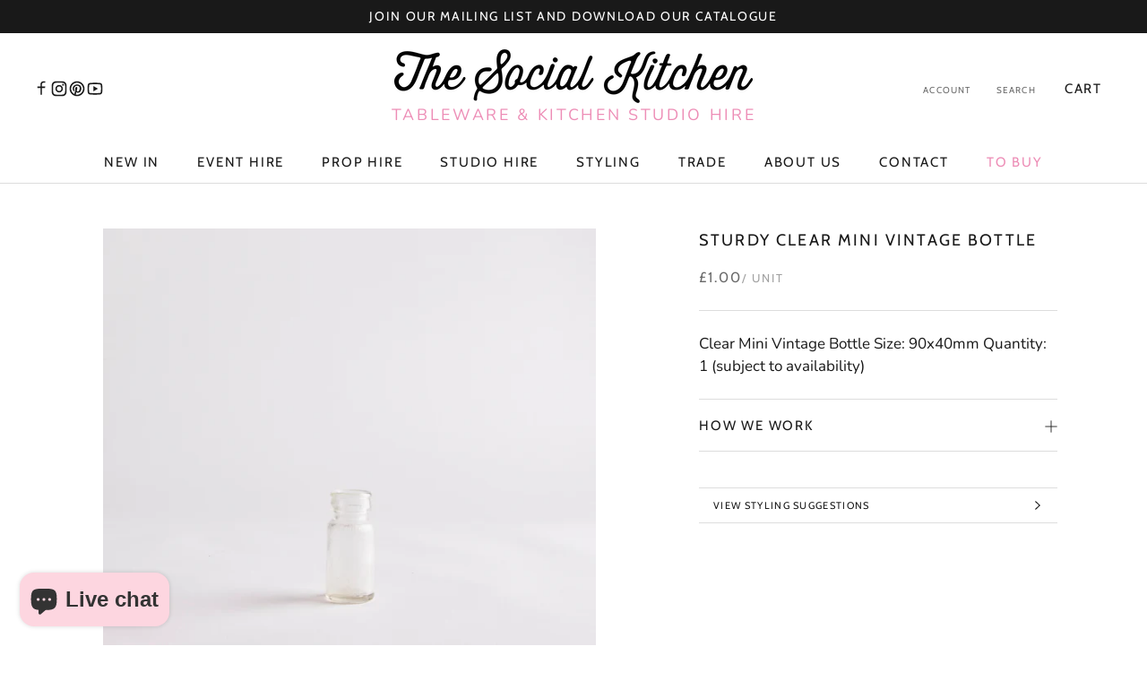

--- FILE ---
content_type: text/html; charset=utf-8
request_url: https://thesocialkitchen.org/products/vintage_bottle_052
body_size: 34781
content:
<!doctype html>

<html class="no-js" lang="en">
  <head>

    <!-- Google Tag Manager -->
<script>(function(w,d,s,l,i){w[l]=w[l]||[];w[l].push({'gtm.start':
new Date().getTime(),event:'gtm.js'});var f=d.getElementsByTagName(s)[0],
j=d.createElement(s),dl=l!='dataLayer'?'&l='+l:'';j.async=true;j.src=
'https://www.googletagmanager.com/gtm.js?id='+i+dl;f.parentNode.insertBefore(j,f);
})(window,document,'script','dataLayer','GTM-T6FXNFZ8');</script>
<!-- End Google Tag Manager -->

<script>
  
  (function() {
      class Ultimate_Shopify_DataLayer {
        constructor() {
          window.dataLayer = window.dataLayer || []; 
          
          // use a prefix of events name
          this.eventPrefix = 'new_';

          //Keep the value false to get non-formatted product ID
          this.formattedItemId = true; 

          // data schema
          this.dataSchema = {
            ecommerce: {
                show: true
            },
            dynamicRemarketing: {
                show: true,
                business_vertical: 'retail'
            }
          }

          // add to wishlist selectors
          this.addToWishListSelectors = {
            'addWishListIcon': '',
            'gridItemSelector': '',
            'productLinkSelector': 'a[href*="/products/"]'
          }

          // quick view selectors
          this.quickViewSelector = {
            'quickViewElement': '',
            'gridItemSelector': '',
            'productLinkSelector': 'a[href*="/products/"]'
          }

          // mini cart button selector
          this.miniCartButton = [
            'a[href="/cart"]', 
          ];
          this.miniCartAppersOn = 'click';


          // begin checkout buttons/links selectors
          this.beginCheckoutButtons = [
            'input[name="checkout"]',
            'button[name="checkout"]',
            'a[href="/checkout"]',
            '.additional-checkout-buttons',
          ];

          // direct checkout button selector
          this.shopifyDirectCheckoutButton = [
            '.shopify-payment-button'
          ]

          //Keep the value true if Add to Cart redirects to the cart page
          this.isAddToCartRedirect = false;
          
          // keep the value false if cart items increment/decrement/remove refresh page 
          this.isAjaxCartIncrementDecrement = true;
          

          // Caution: Do not modify anything below this line, as it may result in it not functioning correctly.
          this.cart = {"note":null,"attributes":{},"original_total_price":0,"total_price":0,"total_discount":0,"total_weight":0.0,"item_count":0,"items":[],"requires_shipping":false,"currency":"GBP","items_subtotal_price":0,"cart_level_discount_applications":[],"checkout_charge_amount":0}
          this.countryCode = "GB";
          this.storeURL = "https://thesocialkitchen.org";
          localStorage.setItem('shopCountryCode', this.countryCode);
          this.collectData(); 
          this.itemsList = [];
        }

        updateCart() {
          fetch("/cart.js")
          .then((response) => response.json())
          .then((data) => {
            this.cart = data;
          });
        }

       debounce(delay) {         
          let timeoutId;
          return function(func) {
            const context = this;
            const args = arguments;
            
            clearTimeout(timeoutId);
            
            timeoutId = setTimeout(function() {
              func.apply(context, args);
            }, delay);
          };
        }

        eventConsole(eventName, eventData) {
          const css1 = 'background: red; color: #fff; font-size: normal; border-radius: 3px 0 0 3px; padding: 3px 4px;';
          const css2 = 'background-color: blue; color: #fff; font-size: normal; border-radius: 0 3px 3px 0; padding: 3px 4px;';
          console.log('%cGTM DataLayer Event:%c' + eventName, css1, css2, eventData);
        }

        collectData() { 
            this.customerData();
            this.ajaxRequestData();
            this.searchPageData();
            this.miniCartData();
            this.beginCheckoutData();
  
            
  
            
              this.productSinglePage();
            
  
            
            
            this.addToWishListData();
            this.quickViewData();
            this.selectItemData(); 
            this.formData();
            this.phoneClickData();
            this.emailClickData();
            this.loginRegisterData();
        }        

        //logged-in customer data 
        customerData() {
            const currentUser = {};
            

            if (currentUser.email) {
              currentUser.hash_email = "e3b0c44298fc1c149afbf4c8996fb92427ae41e4649b934ca495991b7852b855"
            }

            if (currentUser.phone) {
              currentUser.hash_phone = "e3b0c44298fc1c149afbf4c8996fb92427ae41e4649b934ca495991b7852b855"
            }

            window.dataLayer = window.dataLayer || [];
            dataLayer.push({
              customer: currentUser
            });
        }

        // add_to_cart, remove_from_cart, search
        ajaxRequestData() {
          const self = this;
          
          // handle non-ajax add to cart
          if(this.isAddToCartRedirect) {
            document.addEventListener('submit', function(event) {
              const addToCartForm = event.target.closest('form[action="/cart/add"]');
              if(addToCartForm) {
                event.preventDefault();
                
                const formData = new FormData(addToCartForm);
            
                fetch(window.Shopify.routes.root + 'cart/add.js', {
                  method: 'POST',
                  body: formData
                })
                .then(response => {
                    window.location.href = "/cart";
                })
                .catch((error) => {
                  console.error('Error:', error);
                });
              }
            });
          }
          
          // fetch
          let originalFetch = window.fetch;
          let debounce = this.debounce(800);
          
          window.fetch = function () {
            return originalFetch.apply(this, arguments).then((response) => {
              if (response.ok) {
                let cloneResponse = response.clone();
                let requestURL = arguments[0]['url'] || arguments[0];
                
                if(typeof requestURL === 'string' && /.*\/search\/?.*\?.*q=.+/.test(requestURL) && !requestURL.includes('&requestFrom=uldt')) {   
                  const queryString = requestURL.split('?')[1];
                  const urlParams = new URLSearchParams(queryString);
                  const search_term = urlParams.get("q");

                  debounce(function() {
                    fetch(`${self.storeURL}/search/suggest.json?q=${search_term}&resources[type]=product&requestFrom=uldt`)
                      .then(res => res.json())
                      .then(function(data) {
                            const products = data.resources.results.products;
                            if(products.length) {
                              const fetchRequests = products.map(product =>
                                fetch(`${self.storeURL}/${product.url.split('?')[0]}.js`)
                                  .then(response => response.json())
                                  .catch(error => console.error('Error fetching:', error))
                              );

                              Promise.all(fetchRequests)
                                .then(products => {
                                    const items = products.map((product) => {
                                      return {
                                        product_id: product.id,
                                        product_title: product.title,
                                        variant_id: product.variants[0].id,
                                        variant_title: product.variants[0].title,
                                        vendor: product.vendor,
                                        total_discount: 0,
                                        final_price: product.price_min,
                                        product_type: product.type, 
                                        quantity: 1
                                      }
                                    });

                                    self.ecommerceDataLayer('search', {search_term, items});
                                })
                            }else {
                              self.ecommerceDataLayer('search', {search_term, items: []});
                            }
                      });
                  });
                }
                else if (typeof requestURL === 'string' && requestURL.includes("/cart/add")) {
                  cloneResponse.text().then((text) => {
                    let data = JSON.parse(text);

                    if(data.items && Array.isArray(data.items)) {
                      data.items.forEach(function(item) {
                         self.ecommerceDataLayer('add_to_cart', {items: [item]});
                      })
                    } else {
                      self.ecommerceDataLayer('add_to_cart', {items: [data]});
                    }
                    self.updateCart();
                  });
                }else if(typeof requestURL === 'string' && (requestURL.includes("/cart/change") || requestURL.includes("/cart/update"))) {
                  
                   cloneResponse.text().then((text) => {
                     
                    let newCart = JSON.parse(text);
                    let newCartItems = newCart.items;
                    let oldCartItems = self.cart.items;

                    for(let i = 0; i < oldCartItems.length; i++) {
                      let item = oldCartItems[i];
                      let newItem = newCartItems.find(newItems => newItems.id === item.id);


                      if(newItem) {

                        if(newItem.quantity > item.quantity) {
                          // cart item increment
                          let quantity = (newItem.quantity - item.quantity);
                          let updatedItem = {...item, quantity}
                          self.ecommerceDataLayer('add_to_cart', {items: [updatedItem]});
                          self.updateCart(); 

                        }else if(newItem.quantity < item.quantity) {
                          // cart item decrement
                          let quantity = (item.quantity - newItem.quantity);
                          let updatedItem = {...item, quantity}
                          self.ecommerceDataLayer('remove_from_cart', {items: [updatedItem]});
                          self.updateCart(); 
                        }
                        

                      }else {
                        self.ecommerceDataLayer('remove_from_cart', {items: [item]});
                        self.updateCart(); 
                      }
                    }
                     
                  });
                }
              }
              return response;
            });
          }
          // end fetch 


          //xhr
          var origXMLHttpRequest = XMLHttpRequest;
          XMLHttpRequest = function() {
            var requestURL;
    
            var xhr = new origXMLHttpRequest();
            var origOpen = xhr.open;
            var origSend = xhr.send;
            
            // Override the `open` function.
            xhr.open = function(method, url) {
                requestURL = url;
                return origOpen.apply(this, arguments);
            };
    
    
            xhr.send = function() {
    
                // Only proceed if the request URL matches what we're looking for.
                if (typeof requestURL === 'string' && (requestURL.includes("/cart/add") || requestURL.includes("/cart/change") || /.*\/search\/?.*\?.*q=.+/.test(requestURL))) {
        
                    xhr.addEventListener('load', function() {
                        if (xhr.readyState === 4) {
                            if (xhr.status >= 200 && xhr.status < 400) { 

                              if(typeof requestURL === 'string' && /.*\/search\/?.*\?.*q=.+/.test(requestURL) && !requestURL.includes('&requestFrom=uldt')) {
                                const queryString = requestURL.split('?')[1];
                                const urlParams = new URLSearchParams(queryString);
                                const search_term = urlParams.get("q");

                                debounce(function() {
                                    fetch(`${self.storeURL}/search/suggest.json?q=${search_term}&resources[type]=product&requestFrom=uldt`)
                                      .then(res => res.json())
                                      .then(function(data) {
                                            const products = data.resources.results.products;
                                            if(products.length) {
                                              const fetchRequests = products.map(product =>
                                                fetch(`${self.storeURL}/${product.url.split('?')[0]}.js`)
                                                  .then(response => response.json())
                                                  .catch(error => console.error('Error fetching:', error))
                                              );
                
                                              Promise.all(fetchRequests)
                                                .then(products => {
                                                    const items = products.map((product) => {
                                                      return {
                                                        product_id: product.id,
                                                        product_title: product.title,
                                                        variant_id: product.variants[0].id,
                                                        variant_title: product.variants[0].title,
                                                        vendor: product.vendor,
                                                        total_discount: 0,
                                                        final_price: product.price_min,
                                                        product_type: product.type, 
                                                        quantity: 1
                                                      }
                                                    });
                
                                                    self.ecommerceDataLayer('search', {search_term, items});
                                                })
                                            }else {
                                              self.ecommerceDataLayer('search', {search_term, items: []});
                                            }
                                      });
                                  });

                              }

                              else if(typeof requestURL === 'string' && requestURL.includes("/cart/add")) {
                                  const data = JSON.parse(xhr.responseText);

                                  if(data.items && Array.isArray(data.items)) {
                                    data.items.forEach(function(item) {
                                        self.ecommerceDataLayer('add_to_cart', {items: [item]});
                                      })
                                  } else {
                                    self.ecommerceDataLayer('add_to_cart', {items: [data]});
                                  }
                                  self.updateCart();
                                 
                               }else if(typeof requestURL === 'string' && requestURL.includes("/cart/change")) {
                                 
                                  const newCart = JSON.parse(xhr.responseText);
                                  const newCartItems = newCart.items;
                                  let oldCartItems = self.cart.items;
              
                                  for(let i = 0; i < oldCartItems.length; i++) {
                                    let item = oldCartItems[i];
                                    let newItem = newCartItems.find(newItems => newItems.id === item.id);
              
              
                                    if(newItem) {
                                      if(newItem.quantity > item.quantity) {
                                        // cart item increment
                                        let quantity = (newItem.quantity - item.quantity);
                                        let updatedItem = {...item, quantity}
                                        self.ecommerceDataLayer('add_to_cart', {items: [updatedItem]});
                                        self.updateCart(); 
              
                                      }else if(newItem.quantity < item.quantity) {
                                        // cart item decrement
                                        let quantity = (item.quantity - newItem.quantity);
                                        let updatedItem = {...item, quantity}
                                        self.ecommerceDataLayer('remove_from_cart', {items: [updatedItem]});
                                        self.updateCart(); 
                                      }
                                      
              
                                    }else {
                                      self.ecommerceDataLayer('remove_from_cart', {items: [item]});
                                      self.updateCart(); 
                                    }
                                  }
                               }          
                            }
                        }
                    });
                }
    
                return origSend.apply(this, arguments);
            };
    
            return xhr;
          }; 
          //end xhr
        }

        // search event from search page
        searchPageData() {
          const self = this;
          let pageUrl = window.location.href;
          
          if(/.+\/search\?.*\&?q=.+/.test(pageUrl)) {   
            const queryString = pageUrl.split('?')[1];
            const urlParams = new URLSearchParams(queryString);
            const search_term = urlParams.get("q");
                
            fetch(`https://thesocialkitchen.org/search/suggest.json?q=${search_term}&resources[type]=product&requestFrom=uldt`)
            .then(res => res.json())
            .then(function(data) {
                  const products = data.resources.results.products;
                  if(products.length) {
                    const fetchRequests = products.map(product =>
                      fetch(`${self.storeURL}/${product.url.split('?')[0]}.js`)
                        .then(response => response.json())
                        .catch(error => console.error('Error fetching:', error))
                    );
                    Promise.all(fetchRequests)
                    .then(products => {
                        const items = products.map((product) => {
                            return {
                            product_id: product.id,
                            product_title: product.title,
                            variant_id: product.variants[0].id,
                            variant_title: product.variants[0].title,
                            vendor: product.vendor,
                            total_discount: 0,
                            final_price: product.price_min,
                            product_type: product.type, 
                            quantity: 1
                            }
                        });

                        self.ecommerceDataLayer('search', {search_term, items});
                    });
                  }else {
                    self.ecommerceDataLayer('search', {search_term, items: []});
                  }
            });
          }
        }

        // view_cart
        miniCartData() {
          if(this.miniCartButton.length) {
            let self = this;
            if(this.miniCartAppersOn === 'hover') {
              this.miniCartAppersOn = 'mouseenter';
            }
            this.miniCartButton.forEach((selector) => {
              let miniCartButtons = document.querySelectorAll(selector);
              miniCartButtons.forEach((miniCartButton) => {
                  miniCartButton.addEventListener(self.miniCartAppersOn, () => {
                    self.ecommerceDataLayer('view_cart', self.cart);
                  });
              })
            });
          }
        }

        // begin_checkout
        beginCheckoutData() {
          let self = this;
          document.addEventListener('pointerdown', (event) => {
            let targetElement = event.target.closest(self.beginCheckoutButtons.join(', '));
            if(targetElement) {
              self.ecommerceDataLayer('begin_checkout', self.cart);
            }
          });
        }

        // view_cart, add_to_cart, remove_from_cart
        viewCartPageData() {
          
          this.ecommerceDataLayer('view_cart', this.cart);

          //if cart quantity chagne reload page 
          if(!this.isAjaxCartIncrementDecrement) {
            const self = this;
            document.addEventListener('pointerdown', (event) => {
              const target = event.target.closest('a[href*="/cart/change?"]');
              if(target) {
                const linkUrl = target.getAttribute('href');
                const queryString = linkUrl.split("?")[1];
                const urlParams = new URLSearchParams(queryString);
                const newQuantity = urlParams.get("quantity");
                const line = urlParams.get("line");
                const cart_id = urlParams.get("id");
        
                
                if(newQuantity && (line || cart_id)) {
                  let item = line ? {...self.cart.items[line - 1]} : self.cart.items.find(item => item.key === cart_id);
        
                  let event = 'add_to_cart';
                  if(newQuantity < item.quantity) {
                    event = 'remove_from_cart';
                  }
        
                  let quantity = Math.abs(newQuantity - item.quantity);
                  item['quantity'] = quantity;
        
                  self.ecommerceDataLayer(event, {items: [item]});
                }
              }
            });
          }
        }

        productSinglePage() {
        
          const item = {
              product_id: 8153410371876,
              variant_id: 44624947577124,
              product_title: "Sturdy Clear Mini Vintage Bottle",
              line_level_total_discount: 0,
              vendor: "The Social Kitchen",
              sku: "VINTAGE_BOTTLE_052",
              product_type: "Props",
              item_list_id: 698042155390,
              item_list_name: "Furniture",
              
                variant_title: "Clear \/ Glass",
              
              final_price: 100,
              quantity: 1
          };
          
          const variants = [{"id":44624947577124,"title":"Clear \/ Glass","option1":"Clear","option2":"Glass","option3":null,"sku":"VINTAGE_BOTTLE_052","requires_shipping":true,"taxable":true,"featured_image":null,"available":true,"name":"Sturdy Clear Mini Vintage Bottle - Clear \/ Glass","public_title":"Clear \/ Glass","options":["Clear","Glass"],"price":100,"weight":0,"compare_at_price":null,"inventory_management":"shopify","barcode":"47577124","requires_selling_plan":false,"selling_plan_allocations":[]}]
          this.ecommerceDataLayer('view_item', {items: [item]});

          if(this.shopifyDirectCheckoutButton.length) {
              let self = this;
              document.addEventListener('pointerdown', (event) => {  
                let target = event.target;
                let checkoutButton = event.target.closest(this.shopifyDirectCheckoutButton.join(', '));

                if(checkoutButton && (variants || self.quickViewVariants)) {

                    let checkoutForm = checkoutButton.closest('form[action*="/cart/add"]');
                    if(checkoutForm) {

                        let variant_id = null;
                        let varientInput = checkoutForm.querySelector('input[name="id"]');
                        let varientIdFromURL = new URLSearchParams(window.location.search).get('variant');
                        let firstVarientId = item.variant_id;

                        if(varientInput) {
                          variant_id = parseInt(varientInput.value);
                        }else if(varientIdFromURL) {
                          variant_id = varientIdFromURL;
                        }else if(firstVarientId) {
                          variant_id = firstVarientId;
                        }

                        if(variant_id) {
                            variant_id = parseInt(variant_id);

                            let quantity = 1;
                            let quantitySelector = checkoutForm.getAttribute('id');
                            if(quantitySelector) {
                              let quentityInput = document.querySelector('input[name="quantity"][form="'+quantitySelector+'"]');
                              if(quentityInput) {
                                  quantity = +quentityInput.value;
                              }
                            }
                          
                            if(variant_id) {
                                let variant = variants.find(item => item.id === +variant_id);
                                if(variant && item) {
                                    variant_id
                                    item['variant_id'] = variant_id;
                                    item['variant_title'] = variant.title;
                                    item['final_price'] = variant.price;
                                    item['quantity'] = quantity;
                                    
                                    self.ecommerceDataLayer('add_to_cart', {items: [item]});
                                    self.ecommerceDataLayer('begin_checkout', {items: [item]});
                                }else if(self.quickViewedItem) {                                  
                                  let variant = self.quickViewVariants.find(item => item.id === +variant_id);
                                  if(variant) {
                                    self.quickViewedItem['variant_id'] = variant_id;
                                    self.quickViewedItem['variant_title'] = variant.title;
                                    self.quickViewedItem['final_price'] = parseFloat(variant.price) * 100;
                                    self.quickViewedItem['quantity'] = quantity;
                                    
                                    self.ecommerceDataLayer('add_to_cart', {items: [self.quickViewedItem]});
                                    self.ecommerceDataLayer('begin_checkout', {items: [self.quickViewedItem]});
                                    
                                  }
                                }
                            }
                        }
                    }

                }
              }); 
          }
          
          
        }

        collectionsPageData() {
          var ecommerce = {
            'items': [
              
              ]
          };

          this.itemsList = ecommerce.items;
          ecommerce['item_list_id'] = null
          ecommerce['item_list_name'] = null

          this.ecommerceDataLayer('view_item_list', ecommerce);
        }
        
        
        // add to wishlist
        addToWishListData() {
          if(this.addToWishListSelectors && this.addToWishListSelectors.addWishListIcon) {
            const self = this;
            document.addEventListener('pointerdown', (event) => {
              let target = event.target;
              
              if(target.closest(self.addToWishListSelectors.addWishListIcon)) {
                let pageULR = window.location.href.replace(/\?.+/, '');
                let requestURL = undefined;
          
                if(/\/products\/[^/]+$/.test(pageULR)) {
                  requestURL = pageULR;
                } else if(self.addToWishListSelectors.gridItemSelector && self.addToWishListSelectors.productLinkSelector) {
                  let itemElement = target.closest(self.addToWishListSelectors.gridItemSelector);
                  if(itemElement) {
                    let linkElement = itemElement.querySelector(self.addToWishListSelectors.productLinkSelector); 
                    if(linkElement) {
                      let link = linkElement.getAttribute('href').replace(/\?.+/g, '');
                      if(link && /\/products\/[^/]+$/.test(link)) {
                        requestURL = link;
                      }
                    }
                  }
                }

                if(requestURL) {
                  fetch(requestURL + '.json')
                    .then(res => res.json())
                    .then(result => {
                      let data = result.product;                    
                      if(data) {
                        let dataLayerData = {
                          product_id: data.id,
                            variant_id: data.variants[0].id,
                            product_title: data.title,
                          quantity: 1,
                          final_price: parseFloat(data.variants[0].price) * 100,
                          total_discount: 0,
                          product_type: data.product_type,
                          vendor: data.vendor,
                          variant_title: (data.variants[0].title !== 'Default Title') ? data.variants[0].title : undefined,
                          sku: data.variants[0].sku,
                        }

                        self.ecommerceDataLayer('add_to_wishlist', {items: [dataLayerData]});
                      }
                    });
                }
              }
            });
          }
        }

        quickViewData() {
          if(this.quickViewSelector.quickViewElement && this.quickViewSelector.gridItemSelector && this.quickViewSelector.productLinkSelector) {
            const self = this;
            document.addEventListener('pointerdown', (event) => {
              let target = event.target;
              if(target.closest(self.quickViewSelector.quickViewElement)) {
                let requestURL = undefined;
                let itemElement = target.closest(this.quickViewSelector.gridItemSelector );
                
                if(itemElement) {
                  let linkElement = itemElement.querySelector(self.quickViewSelector.productLinkSelector); 
                  if(linkElement) {
                    let link = linkElement.getAttribute('href').replace(/\?.+/g, '');
                    if(link && /\/products\/[^/]+$/.test(link)) {
                      requestURL = link;
                    }
                  }
                }   
                
                if(requestURL) {
                    fetch(requestURL + '.json')
                      .then(res => res.json())
                      .then(result => {
                        let data = result.product;                    
                        if(data) {
                          let dataLayerData = {
                            product_id: data.id,
                            variant_id: data.variants[0].id,
                            product_title: data.title,
                            quantity: 1,
                            final_price: parseFloat(data.variants[0].price) * 100,
                            total_discount: 0,
                            product_type: data.product_type,
                            vendor: data.vendor,
                            variant_title: (data.variants[0].title !== 'Default Title') ? data.variants[0].title : undefined,
                            sku: data.variants[0].sku,
                          }
  
                          self.ecommerceDataLayer('view_item', {items: [dataLayerData]});
                          self.quickViewVariants = data.variants;
                          self.quickViewedItem = dataLayerData;
                        }
                      });
                  }
              }
            });

            
          }
        }

        // select_item events
        selectItemData() {
          
          const self = this;
          const items = this.itemsList;

          

          // select item on varient change
          document.addEventListener('variant:change', function(event) {            
            const product_id = event.detail.product.id;
            const variant_id = event.detail.variant.id;
            const vendor = event.detail.product.vendor; 
            const variant_title = event.detail.variant.public_title;
            const product_title = event.detail.product.title;
            const final_price = event.detail.variant.price;
            const product_type = event.detail.product.type;

             const item = {
                product_id: product_id,
                product_title: product_title,
                variant_id: variant_id,
                variant_title: variant_title,
                vendor: vendor,
                final_price: final_price,
                product_type: product_type, 
                quantity: 1
             }
            
             self.ecommerceDataLayer('select_item', {items: [item]});
          });
        }

        // all ecommerce events
        ecommerceDataLayer(event, data) {
          const self = this;
          dataLayer.push({ 'ecommerce': null });
          const dataLayerData = {
            "event": this.eventPrefix + event,
            'ecommerce': {
               'currency': this.cart.currency,
               'items': data.items.map((item, index) => {
                 const dataLayerItem = {
                    'index': index,
                    'id': this.formattedItemId  ? `shopify_${this.countryCode}_${item.product_id}_${item.variant_id}` : item.product_id.toString(),
			    'item_id': item.product_id.toString(),
                    'product_id': item.product_id.toString(),
                    'variant_id': item.variant_id.toString(),
                    'item_name': item.product_title,
                    'quantity': item.quantity,
                    'price': +((item.final_price / 100).toFixed(2)),
                    'discount': item.total_discount ? +((item.total_discount / 100).toFixed(2)) : 0 
                }

                if(item.product_type) {
                  dataLayerItem['item_category'] = item.product_type;
                }
                
                if(item.vendor) {
                  dataLayerItem['item_brand'] = item.vendor;
                }
               
                if(item.variant_title && item.variant_title !== 'Default Title') {
                  dataLayerItem['item_variant'] = item.variant_title;
                }
              
                if(item.sku) {
                  dataLayerItem['sku'] = item.sku;
                }

                if(item.item_list_name) {
                  dataLayerItem['item_list_name'] = item.item_list_name;
                }

                if(item.item_list_id) {
                  dataLayerItem['item_list_id'] = item.item_list_id.toString()
                }

                return dataLayerItem;
              })
            }
          }

          if(data.total_price !== undefined) {
            dataLayerData['ecommerce']['value'] =  +((data.total_price / 100).toFixed(2));
          } else {
            dataLayerData['ecommerce']['value'] = +(dataLayerData['ecommerce']['items'].reduce((total, item) => total + (item.price * item.quantity), 0)).toFixed(2);
          }
          
          if(data.item_list_id) {
            dataLayerData['ecommerce']['item_list_id'] = data.item_list_id;
          }
          
          if(data.item_list_name) {
            dataLayerData['ecommerce']['item_list_name'] = data.item_list_name;
          }

          if(data.search_term) {
            dataLayerData['search_term'] = data.search_term;
          }

          if(self.dataSchema.dynamicRemarketing && self.dataSchema.dynamicRemarketing.show) {
            dataLayer.push({ 'dynamicRemarketing': null });
            dataLayerData['dynamicRemarketing'] = {
                value: dataLayerData.ecommerce.value,
                items: dataLayerData.ecommerce.items.map(item => ({id: item.id, google_business_vertical: self.dataSchema.dynamicRemarketing.business_vertical}))
            }
          }

          if(!self.dataSchema.ecommerce ||  !self.dataSchema.ecommerce.show) {
            delete dataLayerData['ecommerce'];
          }

          dataLayer.push(dataLayerData);
          self.eventConsole(self.eventPrefix + event, dataLayerData);
        }

        
        // contact form submit & newsletters signup
        formData() {
          const self = this;
          document.addEventListener('submit', function(event) {

            let targetForm = event.target.closest('form[action^="/contact"]');


            if(targetForm) {
              const formData = {
                form_location: window.location.href,
                form_id: targetForm.getAttribute('id'),
                form_classes: targetForm.getAttribute('class')
              };
                            
              let formType = targetForm.querySelector('input[name="form_type"]');
              let inputs = targetForm.querySelectorAll("input:not([type=hidden]):not([type=submit]), textarea, select");
              
              inputs.forEach(function(input) {
                var inputName = input.name;
                var inputValue = input.value;
                
                if (inputName && inputValue) {
                  var matches = inputName.match(/\[(.*?)\]/);
                  if (matches && matches.length > 1) {
                     var fieldName = matches[1];
                     formData[fieldName] = input.value;
                  }
                }
              });
              
              if(formType && formType.value === 'customer') {
                dataLayer.push({ event: self.eventPrefix + 'newsletter_signup', ...formData});
                self.eventConsole(self.eventPrefix + 'newsletter_signup', { event: self.eventPrefix + 'newsletter_signup', ...formData});

              } else if(formType && formType.value === 'contact') {
                dataLayer.push({ event: self.eventPrefix + 'contact_form_submit', ...formData});
                self.eventConsole(self.eventPrefix + 'contact_form_submit', { event: self.eventPrefix + 'contact_form_submit', ...formData});
              }
            }
          });

        }

        // phone_number_click event
        phoneClickData() {
          const self = this; 
          document.addEventListener('click', function(event) {
            let target = event.target.closest('a[href^="tel:"]');
            if(target) {
              let phone_number = target.getAttribute('href').replace('tel:', '');
              let eventData = {
                event: self.eventPrefix + 'phone_number_click',
                page_location: window.location.href,
                link_classes: target.getAttribute('class'),
                link_id: target.getAttribute('id'),
                phone_number
              }

              dataLayer.push(eventData);
              self.eventConsole(self.eventPrefix + 'phone_number_click', eventData);
            }
          });
        }
  
        // email_click event
        emailClickData() {
          const self = this; 
          document.addEventListener('click', function(event) {
            let target = event.target.closest('a[href^="mailto:"]');
            if(target) {
              let email_address = target.getAttribute('href').replace('mailto:', '');
              let eventData = {
                event: self.eventPrefix + 'email_click',
                page_location: window.location.href,
                link_classes: target.getAttribute('class'),
                link_id: target.getAttribute('id'),
                email_address
              }

              dataLayer.push(eventData);
              self.eventConsole(self.eventPrefix + 'email_click', eventData);
            }
          });
        }

        //login register 
        loginRegisterData() {
          
          const self = this; 
          let isTrackedLogin = false;
          let isTrackedRegister = false;
          
          if(window.location.href.includes('/account/login')) {
            document.addEventListener('submit', function(e) {
              const loginForm = e.target.closest('[action="/account/login"]');
              if(loginForm && !isTrackedLogin) {
                  const eventData = {
                    event: self.eventPrefix + 'login'
                  }
                  isTrackedLogin = true;
                  dataLayer.push(eventData);
                  self.eventConsole(self.eventPrefix + 'login', eventData);
              }
            });
          }

          if(window.location.href.includes('/account/register')) {
            document.addEventListener('submit', function(e) {
              const registerForm = e.target.closest('[action="/account"]');
              if(registerForm && !isTrackedRegister) {
                  const eventData = {
                    event: self.eventPrefix + 'sign_up'
                  }
                
                  isTrackedRegister = true;
                  dataLayer.push(eventData);
                  self.eventConsole(self.eventPrefix + 'sign_up', eventData);
              }
            });
          }
        }
      } 
      // end Ultimate_Shopify_DataLayer

      document.addEventListener('DOMContentLoaded', function() {
        try{
          new Ultimate_Shopify_DataLayer();
        }catch(error) {
          console.log(error);
        }
      });
    
  })();
</script>




    <meta charset="utf-8">
    <meta http-equiv="X-UA-Compatible" content="IE=edge,chrome=1">
    <meta
      name="viewport"
      content="width=device-width, initial-scale=1.0, height=device-height, minimum-scale=1.0, maximum-scale=1.0"
    >
    <meta name="theme-color" content="">

    <title>
      Sturdy Clear Mini Vintage Bottle
      
      
       &ndash; The Social Kitchen
    </title><meta name="description" content="Clear Mini Vintage Bottle Size: 90x40mm Quantity: 1 (subject to availability)"><link rel="canonical" href="https://thesocialkitchen.org/products/vintage_bottle_052"><link rel="shortcut icon" href="//thesocialkitchen.org/cdn/shop/files/tsk-favicon_96x.png?v=1675184955" type="image/png"><meta property="og:type" content="product">
  <meta property="og:title" content="Sturdy Clear Mini Vintage Bottle"><meta property="og:image" content="http://thesocialkitchen.org/cdn/shop/products/vintage-bottle-52.jpg?v=1676927673">
    <meta property="og:image:secure_url" content="https://thesocialkitchen.org/cdn/shop/products/vintage-bottle-52.jpg?v=1676927673">
    <meta property="og:image:width" content="2014">
    <meta property="og:image:height" content="2014"><meta property="product:price:amount" content="1.00">
  <meta property="product:price:currency" content="GBP"><meta property="og:description" content="Clear Mini Vintage Bottle Size: 90x40mm Quantity: 1 (subject to availability)"><meta property="og:url" content="https://thesocialkitchen.org/products/vintage_bottle_052">
<meta property="og:site_name" content="The Social Kitchen"><meta name="twitter:card" content="summary"><meta name="twitter:title" content="Sturdy Clear Mini Vintage Bottle">
  <meta name="twitter:description" content="Clear Mini Vintage Bottle

Size: 90x40mm

Quantity: 1 (subject to availability)">
  <meta name="twitter:image" content="https://thesocialkitchen.org/cdn/shop/products/vintage-bottle-52_600x600_crop_center.jpg?v=1676927673">
    <style>
  @font-face {
  font-family: Cabin;
  font-weight: 400;
  font-style: normal;
  font-display: fallback;
  src: url("//thesocialkitchen.org/cdn/fonts/cabin/cabin_n4.cefc6494a78f87584a6f312fea532919154f66fe.woff2") format("woff2"),
       url("//thesocialkitchen.org/cdn/fonts/cabin/cabin_n4.8c16611b00f59d27f4b27ce4328dfe514ce77517.woff") format("woff");
}

  @font-face {
  font-family: Nunito;
  font-weight: 400;
  font-style: normal;
  font-display: fallback;
  src: url("//thesocialkitchen.org/cdn/fonts/nunito/nunito_n4.fc49103dc396b42cae9460289072d384b6c6eb63.woff2") format("woff2"),
       url("//thesocialkitchen.org/cdn/fonts/nunito/nunito_n4.5d26d13beeac3116db2479e64986cdeea4c8fbdd.woff") format("woff");
}


  @font-face {
  font-family: Nunito;
  font-weight: 700;
  font-style: normal;
  font-display: fallback;
  src: url("//thesocialkitchen.org/cdn/fonts/nunito/nunito_n7.37cf9b8cf43b3322f7e6e13ad2aad62ab5dc9109.woff2") format("woff2"),
       url("//thesocialkitchen.org/cdn/fonts/nunito/nunito_n7.45cfcfadc6630011252d54d5f5a2c7c98f60d5de.woff") format("woff");
}

  @font-face {
  font-family: Nunito;
  font-weight: 400;
  font-style: italic;
  font-display: fallback;
  src: url("//thesocialkitchen.org/cdn/fonts/nunito/nunito_i4.fd53bf99043ab6c570187ed42d1b49192135de96.woff2") format("woff2"),
       url("//thesocialkitchen.org/cdn/fonts/nunito/nunito_i4.cb3876a003a73aaae5363bb3e3e99d45ec598cc6.woff") format("woff");
}

  @font-face {
  font-family: Nunito;
  font-weight: 700;
  font-style: italic;
  font-display: fallback;
  src: url("//thesocialkitchen.org/cdn/fonts/nunito/nunito_i7.3f8ba2027bc9ceb1b1764ecab15bae73f86c4632.woff2") format("woff2"),
       url("//thesocialkitchen.org/cdn/fonts/nunito/nunito_i7.82bfb5f86ec77ada3c9f660da22064c2e46e1469.woff") format("woff");
}


  :root {
    --heading-font-family : Cabin, sans-serif;
    --heading-font-weight : 400;
    --heading-font-style  : normal;

    --text-font-family : Nunito, sans-serif;
    --text-font-weight : 400;
    --text-font-style  : normal;

    --base-text-font-size   : 17px;
    --default-text-font-size: 14px;--background          : #ffffff;
    --background-rgb      : 255, 255, 255;
    --light-background    : #ffffff;
    --light-background-rgb: 255, 255, 255;
    --heading-color       : #191919;
    --text-color          : #191919;
    --text-color-rgb      : 25, 25, 25;
    --text-color-light    : #6a6a6a;
    --text-color-light-rgb: 106, 106, 106;
    --link-color          : #6a6a6a;
    --link-color-rgb      : 106, 106, 106;
    --border-color        : #dddddd;
    --border-color-rgb    : 221, 221, 221;

    --button-background    : #191919;
    --button-background-rgb: 25, 25, 25;
    --button-text-color    : #ffffff;

    --header-background       : #ffffff;
    --header-heading-color    : #191919;
    --header-light-text-color : #6a6a6a;
    --header-border-color     : #dddddd;

    --footer-background    : #ffffff;
    --footer-text-color    : #6a6a6a;
    --footer-heading-color : #191919;
    --footer-border-color  : #e9e9e9;

    --navigation-background      : #ffffff;
    --navigation-background-rgb  : 255, 255, 255;
    --navigation-text-color      : #191919;
    --navigation-text-color-light: rgba(25, 25, 25, 0.5);
    --navigation-border-color    : rgba(25, 25, 25, 0.25);

    --newsletter-popup-background     : #ffffff;
    --newsletter-popup-text-color     : #191919;
    --newsletter-popup-text-color-rgb : 25, 25, 25;

    --secondary-elements-background       : #f8f7f7;
    --secondary-elements-background-rgb   : 248, 247, 247;
    --secondary-elements-text-color       : #191919;
    --secondary-elements-text-color-light : rgba(25, 25, 25, 0.5);
    --secondary-elements-border-color     : rgba(25, 25, 25, 0.25);

    --product-sale-price-color    : #f94c43;
    --product-sale-price-color-rgb: 249, 76, 67;
    --product-star-rating: #f6a429;

    /* Shopify related variables */
    --payment-terms-background-color: #ffffff;

    /* Products */

    --horizontal-spacing-four-products-per-row: 40px;
        --horizontal-spacing-two-products-per-row : 40px;

    --vertical-spacing-four-products-per-row: 60px;
        --vertical-spacing-two-products-per-row : 75px;

    /* Animation */
    --drawer-transition-timing: cubic-bezier(0.645, 0.045, 0.355, 1);
    --header-base-height: 80px; /* We set a default for browsers that do not support CSS variables */

    /* Cursors */
    --cursor-zoom-in-svg    : url(//thesocialkitchen.org/cdn/shop/t/20/assets/cursor-zoom-in.svg?v=109174785453235400161719485182);
    --cursor-zoom-in-2x-svg : url(//thesocialkitchen.org/cdn/shop/t/20/assets/cursor-zoom-in-2x.svg?v=87904964246694542361719485182);
  }
</style>

<script>
  // IE11 does not have support for CSS variables, so we have to polyfill them
  if (!(((window || {}).CSS || {}).supports && window.CSS.supports('(--a: 0)'))) {
    const script = document.createElement('script');
    script.type = 'text/javascript';
    script.src = 'https://cdn.jsdelivr.net/npm/css-vars-ponyfill@2';
    script.onload = function() {
      cssVars({});
    };

    document.getElementsByTagName('head')[0].appendChild(script);
  }
</script>

    <script>window.performance && window.performance.mark && window.performance.mark('shopify.content_for_header.start');</script><meta name="facebook-domain-verification" content="wdwa34wsoayftizfkkvsjfr8laxhi4">
<meta name="google-site-verification" content="PbXlSiV3zfZfrGCBXR3SjmLBMvl0p9dumuvJL6sqt5Y">
<meta id="shopify-digital-wallet" name="shopify-digital-wallet" content="/69219025188/digital_wallets/dialog">
<meta name="shopify-checkout-api-token" content="4479021b728f01a8e1d18d0399f12f45">
<link rel="alternate" type="application/json+oembed" href="https://thesocialkitchen.org/products/vintage_bottle_052.oembed">
<script async="async" src="/checkouts/internal/preloads.js?locale=en-GB"></script>
<link rel="preconnect" href="https://shop.app" crossorigin="anonymous">
<script async="async" src="https://shop.app/checkouts/internal/preloads.js?locale=en-GB&shop_id=69219025188" crossorigin="anonymous"></script>
<script id="apple-pay-shop-capabilities" type="application/json">{"shopId":69219025188,"countryCode":"GB","currencyCode":"GBP","merchantCapabilities":["supports3DS"],"merchantId":"gid:\/\/shopify\/Shop\/69219025188","merchantName":"The Social Kitchen","requiredBillingContactFields":["postalAddress","email"],"requiredShippingContactFields":["postalAddress","email"],"shippingType":"shipping","supportedNetworks":["visa","maestro","masterCard","amex","discover","elo"],"total":{"type":"pending","label":"The Social Kitchen","amount":"1.00"},"shopifyPaymentsEnabled":true,"supportsSubscriptions":true}</script>
<script id="shopify-features" type="application/json">{"accessToken":"4479021b728f01a8e1d18d0399f12f45","betas":["rich-media-storefront-analytics"],"domain":"thesocialkitchen.org","predictiveSearch":true,"shopId":69219025188,"locale":"en"}</script>
<script>var Shopify = Shopify || {};
Shopify.shop = "thesocialkitchen123.myshopify.com";
Shopify.locale = "en";
Shopify.currency = {"active":"GBP","rate":"1.0"};
Shopify.country = "GB";
Shopify.theme = {"name":"social-kitchen\/main","id":169425142052,"schema_name":"Prestige","schema_version":"6.0.0","theme_store_id":null,"role":"main"};
Shopify.theme.handle = "null";
Shopify.theme.style = {"id":null,"handle":null};
Shopify.cdnHost = "thesocialkitchen.org/cdn";
Shopify.routes = Shopify.routes || {};
Shopify.routes.root = "/";</script>
<script type="module">!function(o){(o.Shopify=o.Shopify||{}).modules=!0}(window);</script>
<script>!function(o){function n(){var o=[];function n(){o.push(Array.prototype.slice.apply(arguments))}return n.q=o,n}var t=o.Shopify=o.Shopify||{};t.loadFeatures=n(),t.autoloadFeatures=n()}(window);</script>
<script>
  window.ShopifyPay = window.ShopifyPay || {};
  window.ShopifyPay.apiHost = "shop.app\/pay";
  window.ShopifyPay.redirectState = null;
</script>
<script id="shop-js-analytics" type="application/json">{"pageType":"product"}</script>
<script defer="defer" async type="module" src="//thesocialkitchen.org/cdn/shopifycloud/shop-js/modules/v2/client.init-shop-cart-sync_BT-GjEfc.en.esm.js"></script>
<script defer="defer" async type="module" src="//thesocialkitchen.org/cdn/shopifycloud/shop-js/modules/v2/chunk.common_D58fp_Oc.esm.js"></script>
<script defer="defer" async type="module" src="//thesocialkitchen.org/cdn/shopifycloud/shop-js/modules/v2/chunk.modal_xMitdFEc.esm.js"></script>
<script type="module">
  await import("//thesocialkitchen.org/cdn/shopifycloud/shop-js/modules/v2/client.init-shop-cart-sync_BT-GjEfc.en.esm.js");
await import("//thesocialkitchen.org/cdn/shopifycloud/shop-js/modules/v2/chunk.common_D58fp_Oc.esm.js");
await import("//thesocialkitchen.org/cdn/shopifycloud/shop-js/modules/v2/chunk.modal_xMitdFEc.esm.js");

  window.Shopify.SignInWithShop?.initShopCartSync?.({"fedCMEnabled":true,"windoidEnabled":true});

</script>
<script>
  window.Shopify = window.Shopify || {};
  if (!window.Shopify.featureAssets) window.Shopify.featureAssets = {};
  window.Shopify.featureAssets['shop-js'] = {"shop-cart-sync":["modules/v2/client.shop-cart-sync_DZOKe7Ll.en.esm.js","modules/v2/chunk.common_D58fp_Oc.esm.js","modules/v2/chunk.modal_xMitdFEc.esm.js"],"init-fed-cm":["modules/v2/client.init-fed-cm_B6oLuCjv.en.esm.js","modules/v2/chunk.common_D58fp_Oc.esm.js","modules/v2/chunk.modal_xMitdFEc.esm.js"],"shop-cash-offers":["modules/v2/client.shop-cash-offers_D2sdYoxE.en.esm.js","modules/v2/chunk.common_D58fp_Oc.esm.js","modules/v2/chunk.modal_xMitdFEc.esm.js"],"shop-login-button":["modules/v2/client.shop-login-button_QeVjl5Y3.en.esm.js","modules/v2/chunk.common_D58fp_Oc.esm.js","modules/v2/chunk.modal_xMitdFEc.esm.js"],"pay-button":["modules/v2/client.pay-button_DXTOsIq6.en.esm.js","modules/v2/chunk.common_D58fp_Oc.esm.js","modules/v2/chunk.modal_xMitdFEc.esm.js"],"shop-button":["modules/v2/client.shop-button_DQZHx9pm.en.esm.js","modules/v2/chunk.common_D58fp_Oc.esm.js","modules/v2/chunk.modal_xMitdFEc.esm.js"],"avatar":["modules/v2/client.avatar_BTnouDA3.en.esm.js"],"init-windoid":["modules/v2/client.init-windoid_CR1B-cfM.en.esm.js","modules/v2/chunk.common_D58fp_Oc.esm.js","modules/v2/chunk.modal_xMitdFEc.esm.js"],"init-shop-for-new-customer-accounts":["modules/v2/client.init-shop-for-new-customer-accounts_C_vY_xzh.en.esm.js","modules/v2/client.shop-login-button_QeVjl5Y3.en.esm.js","modules/v2/chunk.common_D58fp_Oc.esm.js","modules/v2/chunk.modal_xMitdFEc.esm.js"],"init-shop-email-lookup-coordinator":["modules/v2/client.init-shop-email-lookup-coordinator_BI7n9ZSv.en.esm.js","modules/v2/chunk.common_D58fp_Oc.esm.js","modules/v2/chunk.modal_xMitdFEc.esm.js"],"init-shop-cart-sync":["modules/v2/client.init-shop-cart-sync_BT-GjEfc.en.esm.js","modules/v2/chunk.common_D58fp_Oc.esm.js","modules/v2/chunk.modal_xMitdFEc.esm.js"],"shop-toast-manager":["modules/v2/client.shop-toast-manager_DiYdP3xc.en.esm.js","modules/v2/chunk.common_D58fp_Oc.esm.js","modules/v2/chunk.modal_xMitdFEc.esm.js"],"init-customer-accounts":["modules/v2/client.init-customer-accounts_D9ZNqS-Q.en.esm.js","modules/v2/client.shop-login-button_QeVjl5Y3.en.esm.js","modules/v2/chunk.common_D58fp_Oc.esm.js","modules/v2/chunk.modal_xMitdFEc.esm.js"],"init-customer-accounts-sign-up":["modules/v2/client.init-customer-accounts-sign-up_iGw4briv.en.esm.js","modules/v2/client.shop-login-button_QeVjl5Y3.en.esm.js","modules/v2/chunk.common_D58fp_Oc.esm.js","modules/v2/chunk.modal_xMitdFEc.esm.js"],"shop-follow-button":["modules/v2/client.shop-follow-button_CqMgW2wH.en.esm.js","modules/v2/chunk.common_D58fp_Oc.esm.js","modules/v2/chunk.modal_xMitdFEc.esm.js"],"checkout-modal":["modules/v2/client.checkout-modal_xHeaAweL.en.esm.js","modules/v2/chunk.common_D58fp_Oc.esm.js","modules/v2/chunk.modal_xMitdFEc.esm.js"],"shop-login":["modules/v2/client.shop-login_D91U-Q7h.en.esm.js","modules/v2/chunk.common_D58fp_Oc.esm.js","modules/v2/chunk.modal_xMitdFEc.esm.js"],"lead-capture":["modules/v2/client.lead-capture_BJmE1dJe.en.esm.js","modules/v2/chunk.common_D58fp_Oc.esm.js","modules/v2/chunk.modal_xMitdFEc.esm.js"],"payment-terms":["modules/v2/client.payment-terms_Ci9AEqFq.en.esm.js","modules/v2/chunk.common_D58fp_Oc.esm.js","modules/v2/chunk.modal_xMitdFEc.esm.js"]};
</script>
<script>(function() {
  var isLoaded = false;
  function asyncLoad() {
    if (isLoaded) return;
    isLoaded = true;
    var urls = ["https:\/\/chimpstatic.com\/mcjs-connected\/js\/users\/5ee6091f76f94a488b7dd8a36\/82bfd38a32752e7a9ff048198.js?shop=thesocialkitchen123.myshopify.com","\/\/cdn.shopify.com\/proxy\/9e937ca4456e2e94e9e6ce16affb8a77ce7bff065585e34cd0c4900720481803\/cdn.nfcube.com\/instafeed-1ed2ee4e40514ebf7afff3a54509e8c8.js?shop=thesocialkitchen123.myshopify.com\u0026sp-cache-control=cHVibGljLCBtYXgtYWdlPTkwMA","https:\/\/static.ablestar.app\/link-manager\/404-tracker\/69219025188\/6471dbf9-7f45-4724-961e-edc4bdac88cf.js?shop=thesocialkitchen123.myshopify.com"];
    for (var i = 0; i < urls.length; i++) {
      var s = document.createElement('script');
      s.type = 'text/javascript';
      s.async = true;
      s.src = urls[i];
      var x = document.getElementsByTagName('script')[0];
      x.parentNode.insertBefore(s, x);
    }
  };
  if(window.attachEvent) {
    window.attachEvent('onload', asyncLoad);
  } else {
    window.addEventListener('load', asyncLoad, false);
  }
})();</script>
<script id="__st">var __st={"a":69219025188,"offset":0,"reqid":"a0dddbee-e803-405c-9463-8e426894a52d-1769100942","pageurl":"thesocialkitchen.org\/products\/vintage_bottle_052","u":"b3ebd31c934d","p":"product","rtyp":"product","rid":8153410371876};</script>
<script>window.ShopifyPaypalV4VisibilityTracking = true;</script>
<script id="captcha-bootstrap">!function(){'use strict';const t='contact',e='account',n='new_comment',o=[[t,t],['blogs',n],['comments',n],[t,'customer']],c=[[e,'customer_login'],[e,'guest_login'],[e,'recover_customer_password'],[e,'create_customer']],r=t=>t.map((([t,e])=>`form[action*='/${t}']:not([data-nocaptcha='true']) input[name='form_type'][value='${e}']`)).join(','),a=t=>()=>t?[...document.querySelectorAll(t)].map((t=>t.form)):[];function s(){const t=[...o],e=r(t);return a(e)}const i='password',u='form_key',d=['recaptcha-v3-token','g-recaptcha-response','h-captcha-response',i],f=()=>{try{return window.sessionStorage}catch{return}},m='__shopify_v',_=t=>t.elements[u];function p(t,e,n=!1){try{const o=window.sessionStorage,c=JSON.parse(o.getItem(e)),{data:r}=function(t){const{data:e,action:n}=t;return t[m]||n?{data:e,action:n}:{data:t,action:n}}(c);for(const[e,n]of Object.entries(r))t.elements[e]&&(t.elements[e].value=n);n&&o.removeItem(e)}catch(o){console.error('form repopulation failed',{error:o})}}const l='form_type',E='cptcha';function T(t){t.dataset[E]=!0}const w=window,h=w.document,L='Shopify',v='ce_forms',y='captcha';let A=!1;((t,e)=>{const n=(g='f06e6c50-85a8-45c8-87d0-21a2b65856fe',I='https://cdn.shopify.com/shopifycloud/storefront-forms-hcaptcha/ce_storefront_forms_captcha_hcaptcha.v1.5.2.iife.js',D={infoText:'Protected by hCaptcha',privacyText:'Privacy',termsText:'Terms'},(t,e,n)=>{const o=w[L][v],c=o.bindForm;if(c)return c(t,g,e,D).then(n);var r;o.q.push([[t,g,e,D],n]),r=I,A||(h.body.append(Object.assign(h.createElement('script'),{id:'captcha-provider',async:!0,src:r})),A=!0)});var g,I,D;w[L]=w[L]||{},w[L][v]=w[L][v]||{},w[L][v].q=[],w[L][y]=w[L][y]||{},w[L][y].protect=function(t,e){n(t,void 0,e),T(t)},Object.freeze(w[L][y]),function(t,e,n,w,h,L){const[v,y,A,g]=function(t,e,n){const i=e?o:[],u=t?c:[],d=[...i,...u],f=r(d),m=r(i),_=r(d.filter((([t,e])=>n.includes(e))));return[a(f),a(m),a(_),s()]}(w,h,L),I=t=>{const e=t.target;return e instanceof HTMLFormElement?e:e&&e.form},D=t=>v().includes(t);t.addEventListener('submit',(t=>{const e=I(t);if(!e)return;const n=D(e)&&!e.dataset.hcaptchaBound&&!e.dataset.recaptchaBound,o=_(e),c=g().includes(e)&&(!o||!o.value);(n||c)&&t.preventDefault(),c&&!n&&(function(t){try{if(!f())return;!function(t){const e=f();if(!e)return;const n=_(t);if(!n)return;const o=n.value;o&&e.removeItem(o)}(t);const e=Array.from(Array(32),(()=>Math.random().toString(36)[2])).join('');!function(t,e){_(t)||t.append(Object.assign(document.createElement('input'),{type:'hidden',name:u})),t.elements[u].value=e}(t,e),function(t,e){const n=f();if(!n)return;const o=[...t.querySelectorAll(`input[type='${i}']`)].map((({name:t})=>t)),c=[...d,...o],r={};for(const[a,s]of new FormData(t).entries())c.includes(a)||(r[a]=s);n.setItem(e,JSON.stringify({[m]:1,action:t.action,data:r}))}(t,e)}catch(e){console.error('failed to persist form',e)}}(e),e.submit())}));const S=(t,e)=>{t&&!t.dataset[E]&&(n(t,e.some((e=>e===t))),T(t))};for(const o of['focusin','change'])t.addEventListener(o,(t=>{const e=I(t);D(e)&&S(e,y())}));const B=e.get('form_key'),M=e.get(l),P=B&&M;t.addEventListener('DOMContentLoaded',(()=>{const t=y();if(P)for(const e of t)e.elements[l].value===M&&p(e,B);[...new Set([...A(),...v().filter((t=>'true'===t.dataset.shopifyCaptcha))])].forEach((e=>S(e,t)))}))}(h,new URLSearchParams(w.location.search),n,t,e,['guest_login'])})(!0,!0)}();</script>
<script integrity="sha256-4kQ18oKyAcykRKYeNunJcIwy7WH5gtpwJnB7kiuLZ1E=" data-source-attribution="shopify.loadfeatures" defer="defer" src="//thesocialkitchen.org/cdn/shopifycloud/storefront/assets/storefront/load_feature-a0a9edcb.js" crossorigin="anonymous"></script>
<script crossorigin="anonymous" defer="defer" src="//thesocialkitchen.org/cdn/shopifycloud/storefront/assets/shopify_pay/storefront-65b4c6d7.js?v=20250812"></script>
<script data-source-attribution="shopify.dynamic_checkout.dynamic.init">var Shopify=Shopify||{};Shopify.PaymentButton=Shopify.PaymentButton||{isStorefrontPortableWallets:!0,init:function(){window.Shopify.PaymentButton.init=function(){};var t=document.createElement("script");t.src="https://thesocialkitchen.org/cdn/shopifycloud/portable-wallets/latest/portable-wallets.en.js",t.type="module",document.head.appendChild(t)}};
</script>
<script data-source-attribution="shopify.dynamic_checkout.buyer_consent">
  function portableWalletsHideBuyerConsent(e){var t=document.getElementById("shopify-buyer-consent"),n=document.getElementById("shopify-subscription-policy-button");t&&n&&(t.classList.add("hidden"),t.setAttribute("aria-hidden","true"),n.removeEventListener("click",e))}function portableWalletsShowBuyerConsent(e){var t=document.getElementById("shopify-buyer-consent"),n=document.getElementById("shopify-subscription-policy-button");t&&n&&(t.classList.remove("hidden"),t.removeAttribute("aria-hidden"),n.addEventListener("click",e))}window.Shopify?.PaymentButton&&(window.Shopify.PaymentButton.hideBuyerConsent=portableWalletsHideBuyerConsent,window.Shopify.PaymentButton.showBuyerConsent=portableWalletsShowBuyerConsent);
</script>
<script data-source-attribution="shopify.dynamic_checkout.cart.bootstrap">document.addEventListener("DOMContentLoaded",(function(){function t(){return document.querySelector("shopify-accelerated-checkout-cart, shopify-accelerated-checkout")}if(t())Shopify.PaymentButton.init();else{new MutationObserver((function(e,n){t()&&(Shopify.PaymentButton.init(),n.disconnect())})).observe(document.body,{childList:!0,subtree:!0})}}));
</script>
<script id='scb4127' type='text/javascript' async='' src='https://thesocialkitchen.org/cdn/shopifycloud/privacy-banner/storefront-banner.js'></script><link id="shopify-accelerated-checkout-styles" rel="stylesheet" media="screen" href="https://thesocialkitchen.org/cdn/shopifycloud/portable-wallets/latest/accelerated-checkout-backwards-compat.css" crossorigin="anonymous">
<style id="shopify-accelerated-checkout-cart">
        #shopify-buyer-consent {
  margin-top: 1em;
  display: inline-block;
  width: 100%;
}

#shopify-buyer-consent.hidden {
  display: none;
}

#shopify-subscription-policy-button {
  background: none;
  border: none;
  padding: 0;
  text-decoration: underline;
  font-size: inherit;
  cursor: pointer;
}

#shopify-subscription-policy-button::before {
  box-shadow: none;
}

      </style>

<script>window.performance && window.performance.mark && window.performance.mark('shopify.content_for_header.end');</script>

    <link rel="stylesheet" href="//thesocialkitchen.org/cdn/shop/t/20/assets/theme.css?v=78921913181616588481766069330">
    <link rel="stylesheet" href="//thesocialkitchen.org/cdn/shop/t/20/assets/custom.css?v=32360325951372704491769000481">

    <script>// This allows to expose several variables to the global scope, to be used in scripts
      window.theme = {
        pageType: "product",
        moneyFormat: "£{{amount}}",
        moneyWithCurrencyFormat: "£{{amount}} GBP",
        currencyCodeEnabled: false,
        productImageSize: "natural",
        searchMode: "product,article,page",
        showPageTransition: false,
        showElementStaggering: true,
        showImageZooming: true
      };

      window.routes = {
        rootUrl: "\/",
        rootUrlWithoutSlash: '',
        cartUrl: "\/cart",
        cartAddUrl: "\/cart\/add",
        cartChangeUrl: "\/cart\/change",
        searchUrl: "\/search",
        productRecommendationsUrl: "\/recommendations\/products"
      };

      window.languages = {
        cartAddNote: "Add Order Note",
        cartEditNote: "Edit Order Note",
        productImageLoadingError: "This image could not be loaded. Please try to reload the page.",
        productFormAddToCart: "Add to cart",
        productFormUnavailable: "Unavailable",
        productFormSoldOut: "Unavailable",
        shippingEstimatorOneResult: "1 option available:",
        shippingEstimatorMoreResults: "{{count}} options available:",
        shippingEstimatorNoResults: "No shipping could be found"
      };

      window.lazySizesConfig = {
        loadHidden: false,
        hFac: 0.5,
        expFactor: 2,
        ricTimeout: 150,
        lazyClass: 'Image--lazyLoad',
        loadingClass: 'Image--lazyLoading',
        loadedClass: 'Image--lazyLoaded'
      };

      document.documentElement.className = document.documentElement.className.replace('no-js', 'js');
      document.documentElement.style.setProperty('--window-height', window.innerHeight + 'px');

      // We do a quick detection of some features (we could use Modernizr but for so little...)
      (function() {
        document.documentElement.className += ((window.CSS && window.CSS.supports('(position: sticky) or (position: -webkit-sticky)')) ? ' supports-sticky' : ' no-supports-sticky');
        document.documentElement.className += (window.matchMedia('(-moz-touch-enabled: 1), (hover: none)')).matches ? ' no-supports-hover' : ' supports-hover';
      }());

      
    </script>

    <script src="//thesocialkitchen.org/cdn/shop/t/20/assets/lazysizes.min.js?v=174358363404432586981719485172" async></script><script src="//thesocialkitchen.org/cdn/shop/t/20/assets/libs.min.js?v=26178543184394469741719485174" defer></script>
    <script src="//thesocialkitchen.org/cdn/shop/t/20/assets/theme.js?v=62281177798336777801729144811" defer></script>
    <script src="//thesocialkitchen.org/cdn/shop/t/20/assets/custom.js?v=78137000088423764891769092011" defer></script>

    <script>
      (function () {
        window.onpageshow = function () {
          if (window.theme.showPageTransition) {
            var pageTransition = document.querySelector('.PageTransition');

            if (pageTransition) {
              pageTransition.style.visibility = 'visible';
              pageTransition.style.opacity = '0';
            }
          }

          // When the page is loaded from the cache, we have to reload the cart content
          document.documentElement.dispatchEvent(
            new CustomEvent('cart:refresh', {
              bubbles: true,
            })
          );
        };
      })();
    </script>

    
  <script type="application/ld+json">
  {
    "@context": "http://schema.org",
    "@type": "Product",
    "offers": [{
          "@type": "Offer",
          "name": "Clear \/ Glass",
          "availability":"https://schema.org/InStock",
          "price": 1.0,
          "priceCurrency": "GBP",
          "priceValidUntil": "2026-02-01","sku": "VINTAGE_BOTTLE_052","url": "/products/vintage_bottle_052?variant=44624947577124"
        }
],
      "gtin8": "47577124",
      "productId": "47577124",
    "brand": {
      "name": "The Social Kitchen"
    },
    "name": "Sturdy Clear Mini Vintage Bottle",
    "description": "Clear Mini Vintage Bottle\n\nSize: 90x40mm\n\nQuantity: 1 (subject to availability)",
    "category": "Props",
    "url": "/products/vintage_bottle_052",
    "sku": "VINTAGE_BOTTLE_052",
    "image": {
      "@type": "ImageObject",
      "url": "https://thesocialkitchen.org/cdn/shop/products/vintage-bottle-52_1024x.jpg?v=1676927673",
      "image": "https://thesocialkitchen.org/cdn/shop/products/vintage-bottle-52_1024x.jpg?v=1676927673",
      "name": "Clear Mini Vintage Bottle.",
      "width": "1024",
      "height": "1024"
    }
  }
  </script>



  <script type="application/ld+json">
  {
    "@context": "http://schema.org",
    "@type": "BreadcrumbList",
  "itemListElement": [{
      "@type": "ListItem",
      "position": 1,
      "name": "Home",
      "item": "https://thesocialkitchen.org"
    },{
          "@type": "ListItem",
          "position": 2,
          "name": "Sturdy Clear Mini Vintage Bottle",
          "item": "https://thesocialkitchen.org/products/vintage_bottle_052"
        }]
  }
  </script>

  <script src="https://cdn.shopify.com/extensions/e8878072-2f6b-4e89-8082-94b04320908d/inbox-1254/assets/inbox-chat-loader.js" type="text/javascript" defer="defer"></script>
<link href="https://monorail-edge.shopifysvc.com" rel="dns-prefetch">
<script>(function(){if ("sendBeacon" in navigator && "performance" in window) {try {var session_token_from_headers = performance.getEntriesByType('navigation')[0].serverTiming.find(x => x.name == '_s').description;} catch {var session_token_from_headers = undefined;}var session_cookie_matches = document.cookie.match(/_shopify_s=([^;]*)/);var session_token_from_cookie = session_cookie_matches && session_cookie_matches.length === 2 ? session_cookie_matches[1] : "";var session_token = session_token_from_headers || session_token_from_cookie || "";function handle_abandonment_event(e) {var entries = performance.getEntries().filter(function(entry) {return /monorail-edge.shopifysvc.com/.test(entry.name);});if (!window.abandonment_tracked && entries.length === 0) {window.abandonment_tracked = true;var currentMs = Date.now();var navigation_start = performance.timing.navigationStart;var payload = {shop_id: 69219025188,url: window.location.href,navigation_start,duration: currentMs - navigation_start,session_token,page_type: "product"};window.navigator.sendBeacon("https://monorail-edge.shopifysvc.com/v1/produce", JSON.stringify({schema_id: "online_store_buyer_site_abandonment/1.1",payload: payload,metadata: {event_created_at_ms: currentMs,event_sent_at_ms: currentMs}}));}}window.addEventListener('pagehide', handle_abandonment_event);}}());</script>
<script id="web-pixels-manager-setup">(function e(e,d,r,n,o){if(void 0===o&&(o={}),!Boolean(null===(a=null===(i=window.Shopify)||void 0===i?void 0:i.analytics)||void 0===a?void 0:a.replayQueue)){var i,a;window.Shopify=window.Shopify||{};var t=window.Shopify;t.analytics=t.analytics||{};var s=t.analytics;s.replayQueue=[],s.publish=function(e,d,r){return s.replayQueue.push([e,d,r]),!0};try{self.performance.mark("wpm:start")}catch(e){}var l=function(){var e={modern:/Edge?\/(1{2}[4-9]|1[2-9]\d|[2-9]\d{2}|\d{4,})\.\d+(\.\d+|)|Firefox\/(1{2}[4-9]|1[2-9]\d|[2-9]\d{2}|\d{4,})\.\d+(\.\d+|)|Chrom(ium|e)\/(9{2}|\d{3,})\.\d+(\.\d+|)|(Maci|X1{2}).+ Version\/(15\.\d+|(1[6-9]|[2-9]\d|\d{3,})\.\d+)([,.]\d+|)( \(\w+\)|)( Mobile\/\w+|) Safari\/|Chrome.+OPR\/(9{2}|\d{3,})\.\d+\.\d+|(CPU[ +]OS|iPhone[ +]OS|CPU[ +]iPhone|CPU IPhone OS|CPU iPad OS)[ +]+(15[._]\d+|(1[6-9]|[2-9]\d|\d{3,})[._]\d+)([._]\d+|)|Android:?[ /-](13[3-9]|1[4-9]\d|[2-9]\d{2}|\d{4,})(\.\d+|)(\.\d+|)|Android.+Firefox\/(13[5-9]|1[4-9]\d|[2-9]\d{2}|\d{4,})\.\d+(\.\d+|)|Android.+Chrom(ium|e)\/(13[3-9]|1[4-9]\d|[2-9]\d{2}|\d{4,})\.\d+(\.\d+|)|SamsungBrowser\/([2-9]\d|\d{3,})\.\d+/,legacy:/Edge?\/(1[6-9]|[2-9]\d|\d{3,})\.\d+(\.\d+|)|Firefox\/(5[4-9]|[6-9]\d|\d{3,})\.\d+(\.\d+|)|Chrom(ium|e)\/(5[1-9]|[6-9]\d|\d{3,})\.\d+(\.\d+|)([\d.]+$|.*Safari\/(?![\d.]+ Edge\/[\d.]+$))|(Maci|X1{2}).+ Version\/(10\.\d+|(1[1-9]|[2-9]\d|\d{3,})\.\d+)([,.]\d+|)( \(\w+\)|)( Mobile\/\w+|) Safari\/|Chrome.+OPR\/(3[89]|[4-9]\d|\d{3,})\.\d+\.\d+|(CPU[ +]OS|iPhone[ +]OS|CPU[ +]iPhone|CPU IPhone OS|CPU iPad OS)[ +]+(10[._]\d+|(1[1-9]|[2-9]\d|\d{3,})[._]\d+)([._]\d+|)|Android:?[ /-](13[3-9]|1[4-9]\d|[2-9]\d{2}|\d{4,})(\.\d+|)(\.\d+|)|Mobile Safari.+OPR\/([89]\d|\d{3,})\.\d+\.\d+|Android.+Firefox\/(13[5-9]|1[4-9]\d|[2-9]\d{2}|\d{4,})\.\d+(\.\d+|)|Android.+Chrom(ium|e)\/(13[3-9]|1[4-9]\d|[2-9]\d{2}|\d{4,})\.\d+(\.\d+|)|Android.+(UC? ?Browser|UCWEB|U3)[ /]?(15\.([5-9]|\d{2,})|(1[6-9]|[2-9]\d|\d{3,})\.\d+)\.\d+|SamsungBrowser\/(5\.\d+|([6-9]|\d{2,})\.\d+)|Android.+MQ{2}Browser\/(14(\.(9|\d{2,})|)|(1[5-9]|[2-9]\d|\d{3,})(\.\d+|))(\.\d+|)|K[Aa][Ii]OS\/(3\.\d+|([4-9]|\d{2,})\.\d+)(\.\d+|)/},d=e.modern,r=e.legacy,n=navigator.userAgent;return n.match(d)?"modern":n.match(r)?"legacy":"unknown"}(),u="modern"===l?"modern":"legacy",c=(null!=n?n:{modern:"",legacy:""})[u],f=function(e){return[e.baseUrl,"/wpm","/b",e.hashVersion,"modern"===e.buildTarget?"m":"l",".js"].join("")}({baseUrl:d,hashVersion:r,buildTarget:u}),m=function(e){var d=e.version,r=e.bundleTarget,n=e.surface,o=e.pageUrl,i=e.monorailEndpoint;return{emit:function(e){var a=e.status,t=e.errorMsg,s=(new Date).getTime(),l=JSON.stringify({metadata:{event_sent_at_ms:s},events:[{schema_id:"web_pixels_manager_load/3.1",payload:{version:d,bundle_target:r,page_url:o,status:a,surface:n,error_msg:t},metadata:{event_created_at_ms:s}}]});if(!i)return console&&console.warn&&console.warn("[Web Pixels Manager] No Monorail endpoint provided, skipping logging."),!1;try{return self.navigator.sendBeacon.bind(self.navigator)(i,l)}catch(e){}var u=new XMLHttpRequest;try{return u.open("POST",i,!0),u.setRequestHeader("Content-Type","text/plain"),u.send(l),!0}catch(e){return console&&console.warn&&console.warn("[Web Pixels Manager] Got an unhandled error while logging to Monorail."),!1}}}}({version:r,bundleTarget:l,surface:e.surface,pageUrl:self.location.href,monorailEndpoint:e.monorailEndpoint});try{o.browserTarget=l,function(e){var d=e.src,r=e.async,n=void 0===r||r,o=e.onload,i=e.onerror,a=e.sri,t=e.scriptDataAttributes,s=void 0===t?{}:t,l=document.createElement("script"),u=document.querySelector("head"),c=document.querySelector("body");if(l.async=n,l.src=d,a&&(l.integrity=a,l.crossOrigin="anonymous"),s)for(var f in s)if(Object.prototype.hasOwnProperty.call(s,f))try{l.dataset[f]=s[f]}catch(e){}if(o&&l.addEventListener("load",o),i&&l.addEventListener("error",i),u)u.appendChild(l);else{if(!c)throw new Error("Did not find a head or body element to append the script");c.appendChild(l)}}({src:f,async:!0,onload:function(){if(!function(){var e,d;return Boolean(null===(d=null===(e=window.Shopify)||void 0===e?void 0:e.analytics)||void 0===d?void 0:d.initialized)}()){var d=window.webPixelsManager.init(e)||void 0;if(d){var r=window.Shopify.analytics;r.replayQueue.forEach((function(e){var r=e[0],n=e[1],o=e[2];d.publishCustomEvent(r,n,o)})),r.replayQueue=[],r.publish=d.publishCustomEvent,r.visitor=d.visitor,r.initialized=!0}}},onerror:function(){return m.emit({status:"failed",errorMsg:"".concat(f," has failed to load")})},sri:function(e){var d=/^sha384-[A-Za-z0-9+/=]+$/;return"string"==typeof e&&d.test(e)}(c)?c:"",scriptDataAttributes:o}),m.emit({status:"loading"})}catch(e){m.emit({status:"failed",errorMsg:(null==e?void 0:e.message)||"Unknown error"})}}})({shopId: 69219025188,storefrontBaseUrl: "https://thesocialkitchen.org",extensionsBaseUrl: "https://extensions.shopifycdn.com/cdn/shopifycloud/web-pixels-manager",monorailEndpoint: "https://monorail-edge.shopifysvc.com/unstable/produce_batch",surface: "storefront-renderer",enabledBetaFlags: ["2dca8a86"],webPixelsConfigList: [{"id":"1942847870","configuration":"{\"config\":\"{\\\"google_tag_ids\\\":[\\\"G-KGD6J2LVMJ\\\",\\\"GT-KDBFFDVW\\\"],\\\"target_country\\\":\\\"GB\\\",\\\"gtag_events\\\":[{\\\"type\\\":\\\"search\\\",\\\"action_label\\\":[\\\"AW-16855545217\\\/F7TMCNnW28caEIHrrOU-\\\",\\\"G-KGD6J2LVMJ\\\",\\\"AW-16855545217\\\"]},{\\\"type\\\":\\\"begin_checkout\\\",\\\"action_label\\\":[\\\"AW-16855545217\\\/I7sFCM3W28caEIHrrOU-\\\",\\\"G-KGD6J2LVMJ\\\",\\\"AW-16855545217\\\"]},{\\\"type\\\":\\\"view_item\\\",\\\"action_label\\\":[\\\"AW-16855545217\\\/_61cCNbW28caEIHrrOU-\\\",\\\"MC-N2QW5YYYP8\\\",\\\"G-KGD6J2LVMJ\\\",\\\"AW-16855545217\\\"]},{\\\"type\\\":\\\"purchase\\\",\\\"action_label\\\":[\\\"AW-16855545217\\\/obspCMrW28caEIHrrOU-\\\",\\\"MC-N2QW5YYYP8\\\",\\\"G-KGD6J2LVMJ\\\",\\\"AW-16855545217\\\"]},{\\\"type\\\":\\\"page_view\\\",\\\"action_label\\\":[\\\"AW-16855545217\\\/yqmxCNPW28caEIHrrOU-\\\",\\\"MC-N2QW5YYYP8\\\",\\\"G-KGD6J2LVMJ\\\",\\\"AW-16855545217\\\"]},{\\\"type\\\":\\\"add_payment_info\\\",\\\"action_label\\\":[\\\"AW-16855545217\\\/8zw4CMrc28caEIHrrOU-\\\",\\\"G-KGD6J2LVMJ\\\",\\\"AW-16855545217\\\"]},{\\\"type\\\":\\\"add_to_cart\\\",\\\"action_label\\\":[\\\"AW-16855545217\\\/YaBcCNDW28caEIHrrOU-\\\",\\\"G-KGD6J2LVMJ\\\",\\\"AW-16855545217\\\"]}],\\\"enable_monitoring_mode\\\":false}\"}","eventPayloadVersion":"v1","runtimeContext":"OPEN","scriptVersion":"b2a88bafab3e21179ed38636efcd8a93","type":"APP","apiClientId":1780363,"privacyPurposes":[],"dataSharingAdjustments":{"protectedCustomerApprovalScopes":["read_customer_address","read_customer_email","read_customer_name","read_customer_personal_data","read_customer_phone"]}},{"id":"324305188","configuration":"{\"pixel_id\":\"1626006800840720\",\"pixel_type\":\"facebook_pixel\",\"metaapp_system_user_token\":\"-\"}","eventPayloadVersion":"v1","runtimeContext":"OPEN","scriptVersion":"ca16bc87fe92b6042fbaa3acc2fbdaa6","type":"APP","apiClientId":2329312,"privacyPurposes":["ANALYTICS","MARKETING","SALE_OF_DATA"],"dataSharingAdjustments":{"protectedCustomerApprovalScopes":["read_customer_address","read_customer_email","read_customer_name","read_customer_personal_data","read_customer_phone"]}},{"id":"172065060","configuration":"{\"tagID\":\"2613880987052\"}","eventPayloadVersion":"v1","runtimeContext":"STRICT","scriptVersion":"18031546ee651571ed29edbe71a3550b","type":"APP","apiClientId":3009811,"privacyPurposes":["ANALYTICS","MARKETING","SALE_OF_DATA"],"dataSharingAdjustments":{"protectedCustomerApprovalScopes":["read_customer_address","read_customer_email","read_customer_name","read_customer_personal_data","read_customer_phone"]}},{"id":"260538750","eventPayloadVersion":"1","runtimeContext":"LAX","scriptVersion":"1","type":"CUSTOM","privacyPurposes":[],"name":"Shopify GTM"},{"id":"shopify-app-pixel","configuration":"{}","eventPayloadVersion":"v1","runtimeContext":"STRICT","scriptVersion":"0450","apiClientId":"shopify-pixel","type":"APP","privacyPurposes":["ANALYTICS","MARKETING"]},{"id":"shopify-custom-pixel","eventPayloadVersion":"v1","runtimeContext":"LAX","scriptVersion":"0450","apiClientId":"shopify-pixel","type":"CUSTOM","privacyPurposes":["ANALYTICS","MARKETING"]}],isMerchantRequest: false,initData: {"shop":{"name":"The Social Kitchen","paymentSettings":{"currencyCode":"GBP"},"myshopifyDomain":"thesocialkitchen123.myshopify.com","countryCode":"GB","storefrontUrl":"https:\/\/thesocialkitchen.org"},"customer":null,"cart":null,"checkout":null,"productVariants":[{"price":{"amount":1.0,"currencyCode":"GBP"},"product":{"title":"Sturdy Clear Mini Vintage Bottle","vendor":"The Social Kitchen","id":"8153410371876","untranslatedTitle":"Sturdy Clear Mini Vintage Bottle","url":"\/products\/vintage_bottle_052","type":"Props"},"id":"44624947577124","image":{"src":"\/\/thesocialkitchen.org\/cdn\/shop\/products\/vintage-bottle-52.jpg?v=1676927673"},"sku":"VINTAGE_BOTTLE_052","title":"Clear \/ Glass","untranslatedTitle":"Clear \/ Glass"}],"purchasingCompany":null},},"https://thesocialkitchen.org/cdn","fcfee988w5aeb613cpc8e4bc33m6693e112",{"modern":"","legacy":""},{"shopId":"69219025188","storefrontBaseUrl":"https:\/\/thesocialkitchen.org","extensionBaseUrl":"https:\/\/extensions.shopifycdn.com\/cdn\/shopifycloud\/web-pixels-manager","surface":"storefront-renderer","enabledBetaFlags":"[\"2dca8a86\"]","isMerchantRequest":"false","hashVersion":"fcfee988w5aeb613cpc8e4bc33m6693e112","publish":"custom","events":"[[\"page_viewed\",{}],[\"product_viewed\",{\"productVariant\":{\"price\":{\"amount\":1.0,\"currencyCode\":\"GBP\"},\"product\":{\"title\":\"Sturdy Clear Mini Vintage Bottle\",\"vendor\":\"The Social Kitchen\",\"id\":\"8153410371876\",\"untranslatedTitle\":\"Sturdy Clear Mini Vintage Bottle\",\"url\":\"\/products\/vintage_bottle_052\",\"type\":\"Props\"},\"id\":\"44624947577124\",\"image\":{\"src\":\"\/\/thesocialkitchen.org\/cdn\/shop\/products\/vintage-bottle-52.jpg?v=1676927673\"},\"sku\":\"VINTAGE_BOTTLE_052\",\"title\":\"Clear \/ Glass\",\"untranslatedTitle\":\"Clear \/ Glass\"}}]]"});</script><script>
  window.ShopifyAnalytics = window.ShopifyAnalytics || {};
  window.ShopifyAnalytics.meta = window.ShopifyAnalytics.meta || {};
  window.ShopifyAnalytics.meta.currency = 'GBP';
  var meta = {"product":{"id":8153410371876,"gid":"gid:\/\/shopify\/Product\/8153410371876","vendor":"The Social Kitchen","type":"Props","handle":"vintage_bottle_052","variants":[{"id":44624947577124,"price":100,"name":"Sturdy Clear Mini Vintage Bottle - Clear \/ Glass","public_title":"Clear \/ Glass","sku":"VINTAGE_BOTTLE_052"}],"remote":false},"page":{"pageType":"product","resourceType":"product","resourceId":8153410371876,"requestId":"a0dddbee-e803-405c-9463-8e426894a52d-1769100942"}};
  for (var attr in meta) {
    window.ShopifyAnalytics.meta[attr] = meta[attr];
  }
</script>
<script class="analytics">
  (function () {
    var customDocumentWrite = function(content) {
      var jquery = null;

      if (window.jQuery) {
        jquery = window.jQuery;
      } else if (window.Checkout && window.Checkout.$) {
        jquery = window.Checkout.$;
      }

      if (jquery) {
        jquery('body').append(content);
      }
    };

    var hasLoggedConversion = function(token) {
      if (token) {
        return document.cookie.indexOf('loggedConversion=' + token) !== -1;
      }
      return false;
    }

    var setCookieIfConversion = function(token) {
      if (token) {
        var twoMonthsFromNow = new Date(Date.now());
        twoMonthsFromNow.setMonth(twoMonthsFromNow.getMonth() + 2);

        document.cookie = 'loggedConversion=' + token + '; expires=' + twoMonthsFromNow;
      }
    }

    var trekkie = window.ShopifyAnalytics.lib = window.trekkie = window.trekkie || [];
    if (trekkie.integrations) {
      return;
    }
    trekkie.methods = [
      'identify',
      'page',
      'ready',
      'track',
      'trackForm',
      'trackLink'
    ];
    trekkie.factory = function(method) {
      return function() {
        var args = Array.prototype.slice.call(arguments);
        args.unshift(method);
        trekkie.push(args);
        return trekkie;
      };
    };
    for (var i = 0; i < trekkie.methods.length; i++) {
      var key = trekkie.methods[i];
      trekkie[key] = trekkie.factory(key);
    }
    trekkie.load = function(config) {
      trekkie.config = config || {};
      trekkie.config.initialDocumentCookie = document.cookie;
      var first = document.getElementsByTagName('script')[0];
      var script = document.createElement('script');
      script.type = 'text/javascript';
      script.onerror = function(e) {
        var scriptFallback = document.createElement('script');
        scriptFallback.type = 'text/javascript';
        scriptFallback.onerror = function(error) {
                var Monorail = {
      produce: function produce(monorailDomain, schemaId, payload) {
        var currentMs = new Date().getTime();
        var event = {
          schema_id: schemaId,
          payload: payload,
          metadata: {
            event_created_at_ms: currentMs,
            event_sent_at_ms: currentMs
          }
        };
        return Monorail.sendRequest("https://" + monorailDomain + "/v1/produce", JSON.stringify(event));
      },
      sendRequest: function sendRequest(endpointUrl, payload) {
        // Try the sendBeacon API
        if (window && window.navigator && typeof window.navigator.sendBeacon === 'function' && typeof window.Blob === 'function' && !Monorail.isIos12()) {
          var blobData = new window.Blob([payload], {
            type: 'text/plain'
          });

          if (window.navigator.sendBeacon(endpointUrl, blobData)) {
            return true;
          } // sendBeacon was not successful

        } // XHR beacon

        var xhr = new XMLHttpRequest();

        try {
          xhr.open('POST', endpointUrl);
          xhr.setRequestHeader('Content-Type', 'text/plain');
          xhr.send(payload);
        } catch (e) {
          console.log(e);
        }

        return false;
      },
      isIos12: function isIos12() {
        return window.navigator.userAgent.lastIndexOf('iPhone; CPU iPhone OS 12_') !== -1 || window.navigator.userAgent.lastIndexOf('iPad; CPU OS 12_') !== -1;
      }
    };
    Monorail.produce('monorail-edge.shopifysvc.com',
      'trekkie_storefront_load_errors/1.1',
      {shop_id: 69219025188,
      theme_id: 169425142052,
      app_name: "storefront",
      context_url: window.location.href,
      source_url: "//thesocialkitchen.org/cdn/s/trekkie.storefront.1bbfab421998800ff09850b62e84b8915387986d.min.js"});

        };
        scriptFallback.async = true;
        scriptFallback.src = '//thesocialkitchen.org/cdn/s/trekkie.storefront.1bbfab421998800ff09850b62e84b8915387986d.min.js';
        first.parentNode.insertBefore(scriptFallback, first);
      };
      script.async = true;
      script.src = '//thesocialkitchen.org/cdn/s/trekkie.storefront.1bbfab421998800ff09850b62e84b8915387986d.min.js';
      first.parentNode.insertBefore(script, first);
    };
    trekkie.load(
      {"Trekkie":{"appName":"storefront","development":false,"defaultAttributes":{"shopId":69219025188,"isMerchantRequest":null,"themeId":169425142052,"themeCityHash":"16484417680800164892","contentLanguage":"en","currency":"GBP","eventMetadataId":"2a63d84d-9d8f-4e4d-baa2-12aad4bbb29c"},"isServerSideCookieWritingEnabled":true,"monorailRegion":"shop_domain","enabledBetaFlags":["65f19447"]},"Session Attribution":{},"S2S":{"facebookCapiEnabled":true,"source":"trekkie-storefront-renderer","apiClientId":580111}}
    );

    var loaded = false;
    trekkie.ready(function() {
      if (loaded) return;
      loaded = true;

      window.ShopifyAnalytics.lib = window.trekkie;

      var originalDocumentWrite = document.write;
      document.write = customDocumentWrite;
      try { window.ShopifyAnalytics.merchantGoogleAnalytics.call(this); } catch(error) {};
      document.write = originalDocumentWrite;

      window.ShopifyAnalytics.lib.page(null,{"pageType":"product","resourceType":"product","resourceId":8153410371876,"requestId":"a0dddbee-e803-405c-9463-8e426894a52d-1769100942","shopifyEmitted":true});

      var match = window.location.pathname.match(/checkouts\/(.+)\/(thank_you|post_purchase)/)
      var token = match? match[1]: undefined;
      if (!hasLoggedConversion(token)) {
        setCookieIfConversion(token);
        window.ShopifyAnalytics.lib.track("Viewed Product",{"currency":"GBP","variantId":44624947577124,"productId":8153410371876,"productGid":"gid:\/\/shopify\/Product\/8153410371876","name":"Sturdy Clear Mini Vintage Bottle - Clear \/ Glass","price":"1.00","sku":"VINTAGE_BOTTLE_052","brand":"The Social Kitchen","variant":"Clear \/ Glass","category":"Props","nonInteraction":true,"remote":false},undefined,undefined,{"shopifyEmitted":true});
      window.ShopifyAnalytics.lib.track("monorail:\/\/trekkie_storefront_viewed_product\/1.1",{"currency":"GBP","variantId":44624947577124,"productId":8153410371876,"productGid":"gid:\/\/shopify\/Product\/8153410371876","name":"Sturdy Clear Mini Vintage Bottle - Clear \/ Glass","price":"1.00","sku":"VINTAGE_BOTTLE_052","brand":"The Social Kitchen","variant":"Clear \/ Glass","category":"Props","nonInteraction":true,"remote":false,"referer":"https:\/\/thesocialkitchen.org\/products\/vintage_bottle_052"});
      }
    });


        var eventsListenerScript = document.createElement('script');
        eventsListenerScript.async = true;
        eventsListenerScript.src = "//thesocialkitchen.org/cdn/shopifycloud/storefront/assets/shop_events_listener-3da45d37.js";
        document.getElementsByTagName('head')[0].appendChild(eventsListenerScript);

})();</script>
<script
  defer
  src="https://thesocialkitchen.org/cdn/shopifycloud/perf-kit/shopify-perf-kit-3.0.4.min.js"
  data-application="storefront-renderer"
  data-shop-id="69219025188"
  data-render-region="gcp-us-east1"
  data-page-type="product"
  data-theme-instance-id="169425142052"
  data-theme-name="Prestige"
  data-theme-version="6.0.0"
  data-monorail-region="shop_domain"
  data-resource-timing-sampling-rate="10"
  data-shs="true"
  data-shs-beacon="true"
  data-shs-export-with-fetch="true"
  data-shs-logs-sample-rate="1"
  data-shs-beacon-endpoint="https://thesocialkitchen.org/api/collect"
></script>
</head><body class="prestige--v4 features--heading-small features--heading-uppercase features--show-button-transition features--show-image-zooming features--show-element-staggering  template-product"><svg class="u-visually-hidden">
      <linearGradient id="rating-star-gradient-half">
        <stop offset="50%" stop-color="var(--product-star-rating)" />
        <stop offset="50%" stop-color="var(--text-color-light)" />
      </linearGradient>
    </svg>

    <a class="PageSkipLink u-visually-hidden" href="#main">Skip to content</a>
    <span class="LoadingBar"></span>
    <div class="PageOverlay"></div><div id="shopify-section-popup" class="shopify-section">


      <aside class="NewsletterPopup" data-section-id="popup" data-section-type="newsletter-popup" data-section-settings='
        {
          "apparitionDelay": 5,
          "showOnlyOnce": true
        }
      ' aria-hidden="true">
        <button class="NewsletterPopup__Close" data-action="close-popup" aria-label="Close"><svg class="Icon Icon--close " role="presentation" viewBox="0 0 16 14">
      <path d="M15 0L1 14m14 0L1 0" stroke="currentColor" fill="none" fill-rule="evenodd"></path>
    </svg></button><h2 class="NewsletterPopup__Heading Heading u-h2">JOIN OUR mailing list</h2><div class="NewsletterPopup__Content">
            <p>Download our catalogue and subscribe to our newsletter for updates on new products and launches.</p>
          </div><form method="post" action="/contact#newsletter-popup" id="newsletter-popup" accept-charset="UTF-8" class="NewsletterPopup__Form"><input type="hidden" name="form_type" value="customer" /><input type="hidden" name="utf8" value="✓" /><input type="hidden" name="contact[tags]" value="newsletter">

              <input type="email" name="contact[email]" class="Form__Input" required="required" aria-label="Enter your email" placeholder="Enter your email">
              <button class="Form__Submit Button Button--primary Button--full" type="submit">Subscribe</button></form></aside>
</div>
    <div id="shopify-section-sidebar-menu" class="shopify-section"><section id="sidebar-menu" class="SidebarMenu Drawer Drawer--small Drawer--fromLeft" aria-hidden="true" data-section-id="sidebar-menu" data-section-type="sidebar-menu">
    <header class="Drawer__Header" data-drawer-animated-left>
      <button class="Drawer__Close Icon-Wrapper--clickable" data-action="close-drawer" data-drawer-id="sidebar-menu" aria-label="Close navigation"><svg class="Icon Icon--close " role="presentation" viewBox="0 0 16 14">
      <path d="M15 0L1 14m14 0L1 0" stroke="currentColor" fill="none" fill-rule="evenodd"></path>
    </svg></button>
    </header>

    <div class="Drawer__Content">
      <div class="Drawer__Main" data-drawer-animated-left data-scrollable>
        <div class="Drawer__Container">
          <nav class="SidebarMenu__Nav SidebarMenu__Nav--primary" aria-label="Sidebar navigation"><div class="Collapsible"><a href="/collections/new-in" class="Collapsible__Button Heading Link Link--primary u-h6">New In</a></div><div class="Collapsible"><button class="Collapsible__Button Heading u-h6" data-action="toggle-collapsible" aria-expanded="false">Event Hire<span class="Collapsible__Plus"></span>
                  </button>

                  <div class="Collapsible__Inner">
                    <div class="Collapsible__Content"><div class="Collapsible"><button class="Collapsible__Button Heading Text--subdued Link--primary u-h7" data-action="toggle-collapsible" aria-expanded="false">Crockery<span class="Collapsible__Plus"></span>
                            </button>

                            <div class="Collapsible__Inner">
                              <div class="Collapsible__Content">
                                <ul class="Linklist Linklist--bordered Linklist--spacingLoose"><li class="Linklist__Item">
                                      <a href="/collections/charger-plates" class="Text--subdued Link Link--primary">Charger Plates</a>
                                    </li><li class="Linklist__Item">
                                      <a href="/collections/dinner-plates" class="Text--subdued Link Link--primary">Dinner Plates</a>
                                    </li><li class="Linklist__Item">
                                      <a href="/collections/dessert-plates" class="Text--subdued Link Link--primary">Starter &amp; Dessert Plates</a>
                                    </li><li class="Linklist__Item">
                                      <a href="/collections/bread-plates" class="Text--subdued Link Link--primary">Bread Plates</a>
                                    </li><li class="Linklist__Item">
                                      <a href="/collections/vintage" class="Text--subdued Link Link--primary">Vintage</a>
                                    </li><li class="Linklist__Item">
                                      <a href="/collections/sundae-and-dessert" class="Text--subdued Link Link--primary">Bowls &amp; Coupes</a>
                                    </li></ul>
                              </div>
                            </div></div><div class="Collapsible"><button class="Collapsible__Button Heading Text--subdued Link--primary u-h7" data-action="toggle-collapsible" aria-expanded="false">Glassware<span class="Collapsible__Plus"></span>
                            </button>

                            <div class="Collapsible__Inner">
                              <div class="Collapsible__Content">
                                <ul class="Linklist Linklist--bordered Linklist--spacingLoose"><li class="Linklist__Item">
                                      <a href="/collections/wine-glasses" class="Text--subdued Link Link--primary">Wine Glasses</a>
                                    </li><li class="Linklist__Item">
                                      <a href="/collections/tumblers" class="Text--subdued Link Link--primary">Tumblers</a>
                                    </li><li class="Linklist__Item">
                                      <a href="/collections/champagne-flutes" class="Text--subdued Link Link--primary">Flutes </a>
                                    </li><li class="Linklist__Item">
                                      <a href="/collections/champagne-coupes" class="Text--subdued Link Link--primary">Coupes</a>
                                    </li></ul>
                              </div>
                            </div></div><div class="Collapsible"><button class="Collapsible__Button Heading Text--subdued Link--primary u-h7" data-action="toggle-collapsible" aria-expanded="false">Linen<span class="Collapsible__Plus"></span>
                            </button>

                            <div class="Collapsible__Inner">
                              <div class="Collapsible__Content">
                                <ul class="Linklist Linklist--bordered Linklist--spacingLoose"><li class="Linklist__Item">
                                      <a href="/collections/napkins/Events" class="Text--subdued Link Link--primary">Napkins</a>
                                    </li><li class="Linklist__Item">
                                      <a href="/collections/placemats/Events" class="Text--subdued Link Link--primary">Placemats</a>
                                    </li></ul>
                              </div>
                            </div></div><div class="Collapsible"><button class="Collapsible__Button Heading Text--subdued Link--primary u-h7" data-action="toggle-collapsible" aria-expanded="false">Cutlery<span class="Collapsible__Plus"></span>
                            </button>

                            <div class="Collapsible__Inner">
                              <div class="Collapsible__Content">
                                <ul class="Linklist Linklist--bordered Linklist--spacingLoose"><li class="Linklist__Item">
                                      <a href="/collections/cutlery" class="Text--subdued Link Link--primary">All Cutlery</a>
                                    </li></ul>
                              </div>
                            </div></div><div class="Collapsible"><button class="Collapsible__Button Heading Text--subdued Link--primary u-h7" data-action="toggle-collapsible" aria-expanded="false">Furniture <span class="Collapsible__Plus"></span>
                            </button>

                            <div class="Collapsible__Inner">
                              <div class="Collapsible__Content">
                                <ul class="Linklist Linklist--bordered Linklist--spacingLoose"><li class="Linklist__Item">
                                      <a href="/products/wooden-bentwood-chair" class="Text--subdued Link Link--primary">Chairs</a>
                                    </li></ul>
                              </div>
                            </div></div><div class="Collapsible"><button class="Collapsible__Button Heading Text--subdued Link--primary u-h7" data-action="toggle-collapsible" aria-expanded="false">Inspiration &amp; Offers<span class="Collapsible__Plus"></span>
                            </button>

                            <div class="Collapsible__Inner">
                              <div class="Collapsible__Content">
                                <ul class="Linklist Linklist--bordered Linklist--spacingLoose"><li class="Linklist__Item">
                                      <a href="/collections/caterers-top-picks" class="Text--subdued Link Link--primary">Caterer&#39;s Top Picks</a>
                                    </li><li class="Linklist__Item">
                                      <a href="/collections/curated-tableware-sets" class="Text--subdued Link Link--primary">Hire the Sets (New)</a>
                                    </li><li class="Linklist__Item">
                                      <a href="/collections/the-wedding-edit" class="Text--subdued Link Link--primary">The Wedding Edit</a>
                                    </li><li class="Linklist__Item">
                                      <a href="/pages/gallery" class="Text--subdued Link Link--primary">Gallery</a>
                                    </li><li class="Linklist__Item">
                                      <a href="/collections/event-hire" class="Text--subdued Link Link--primary">View All Tableware</a>
                                    </li></ul>
                              </div>
                            </div></div></div>
                  </div></div><div class="Collapsible"><button class="Collapsible__Button Heading u-h6" data-action="toggle-collapsible" aria-expanded="false">Prop Hire<span class="Collapsible__Plus"></span>
                  </button>

                  <div class="Collapsible__Inner">
                    <div class="Collapsible__Content"><div class="Collapsible"><button class="Collapsible__Button Heading Text--subdued Link--primary u-h7" data-action="toggle-collapsible" aria-expanded="false">All Plates<span class="Collapsible__Plus"></span>
                            </button>

                            <div class="Collapsible__Inner">
                              <div class="Collapsible__Content">
                                <ul class="Linklist Linklist--bordered Linklist--spacingLoose"><li class="Linklist__Item">
                                      <a href="/collections/charger-plates-1" class="Text--subdued Link Link--primary">Charger Plates</a>
                                    </li><li class="Linklist__Item">
                                      <a href="/collections/dinner-plates-1" class="Text--subdued Link Link--primary">Dinner Plates</a>
                                    </li><li class="Linklist__Item">
                                      <a href="/collections/dessert-plates-1" class="Text--subdued Link Link--primary">Dessert Plates</a>
                                    </li><li class="Linklist__Item">
                                      <a href="/collections/small-plates" class="Text--subdued Link Link--primary">Small Plates</a>
                                    </li></ul>
                              </div>
                            </div></div><div class="Collapsible"><button class="Collapsible__Button Heading Text--subdued Link--primary u-h7" data-action="toggle-collapsible" aria-expanded="false">All Cutlery<span class="Collapsible__Plus"></span>
                            </button>

                            <div class="Collapsible__Inner">
                              <div class="Collapsible__Content">
                                <ul class="Linklist Linklist--bordered Linklist--spacingLoose"><li class="Linklist__Item">
                                      <a href="/collections/knives-props" class="Text--subdued Link Link--primary">Knives</a>
                                    </li><li class="Linklist__Item">
                                      <a href="/collections/forks-props" class="Text--subdued Link Link--primary">Forks</a>
                                    </li><li class="Linklist__Item">
                                      <a href="/collections/spoons-props" class="Text--subdued Link Link--primary">Spoons </a>
                                    </li><li class="Linklist__Item">
                                      <a href="/collections/serving-cutlery" class="Text--subdued Link Link--primary">Serving Cutlery</a>
                                    </li></ul>
                              </div>
                            </div></div><div class="Collapsible"><button class="Collapsible__Button Heading Text--subdued Link--primary u-h7" data-action="toggle-collapsible" aria-expanded="false">All Bowls<span class="Collapsible__Plus"></span>
                            </button>

                            <div class="Collapsible__Inner">
                              <div class="Collapsible__Content">
                                <ul class="Linklist Linklist--bordered Linklist--spacingLoose"><li class="Linklist__Item">
                                      <a href="/collections/small-bowl" class="Text--subdued Link Link--primary">Small Bowl</a>
                                    </li><li class="Linklist__Item">
                                      <a href="/collections/pinch-pots" class="Text--subdued Link Link--primary">Pinch Pots</a>
                                    </li><li class="Linklist__Item">
                                      <a href="/collections/medium-bowl" class="Text--subdued Link Link--primary">Medium Bowl</a>
                                    </li><li class="Linklist__Item">
                                      <a href="/collections/large-bowl" class="Text--subdued Link Link--primary">Large Bowl</a>
                                    </li></ul>
                              </div>
                            </div></div><div class="Collapsible"><button class="Collapsible__Button Heading Text--subdued Link--primary u-h7" data-action="toggle-collapsible" aria-expanded="false">All Glassware<span class="Collapsible__Plus"></span>
                            </button>

                            <div class="Collapsible__Inner">
                              <div class="Collapsible__Content">
                                <ul class="Linklist Linklist--bordered Linklist--spacingLoose"><li class="Linklist__Item">
                                      <a href="/collections/tumbler-props" class="Text--subdued Link Link--primary">Tumblers</a>
                                    </li><li class="Linklist__Item">
                                      <a href="/collections/wine-glasses-props" class="Text--subdued Link Link--primary">Wine Glasses</a>
                                    </li><li class="Linklist__Item">
                                      <a href="/collections/champagne-glasses-props" class="Text--subdued Link Link--primary">Champagne Glasses</a>
                                    </li><li class="Linklist__Item">
                                      <a href="/collections/cocktail-glasses-props" class="Text--subdued Link Link--primary">Cocktail Glasses</a>
                                    </li></ul>
                              </div>
                            </div></div><div class="Collapsible"><button class="Collapsible__Button Heading Text--subdued Link--primary u-h7" data-action="toggle-collapsible" aria-expanded="false">All Drinkware<span class="Collapsible__Plus"></span>
                            </button>

                            <div class="Collapsible__Inner">
                              <div class="Collapsible__Content">
                                <ul class="Linklist Linklist--bordered Linklist--spacingLoose"><li class="Linklist__Item">
                                      <a href="/collections/decanters" class="Text--subdued Link Link--primary">Decanters</a>
                                    </li><li class="Linklist__Item">
                                      <a href="/collections/jugs" class="Text--subdued Link Link--primary">Jugs</a>
                                    </li><li class="Linklist__Item">
                                      <a href="/collections/juicers" class="Text--subdued Link Link--primary">Juicer</a>
                                    </li><li class="Linklist__Item">
                                      <a href="/collections/cocktail-utensils" class="Text--subdued Link Link--primary">Cocktail Utensils</a>
                                    </li></ul>
                              </div>
                            </div></div><div class="Collapsible"><button class="Collapsible__Button Heading Text--subdued Link--primary u-h7" data-action="toggle-collapsible" aria-expanded="false">All Serveware &amp; Display<span class="Collapsible__Plus"></span>
                            </button>

                            <div class="Collapsible__Inner">
                              <div class="Collapsible__Content">
                                <ul class="Linklist Linklist--bordered Linklist--spacingLoose"><li class="Linklist__Item">
                                      <a href="/collections/platters" class="Text--subdued Link Link--primary">Platters</a>
                                    </li><li class="Linklist__Item">
                                      <a href="/collections/trays" class="Text--subdued Link Link--primary">Trays</a>
                                    </li><li class="Linklist__Item">
                                      <a href="/collections/cake-stands" class="Text--subdued Link Link--primary">Cake Stands</a>
                                    </li><li class="Linklist__Item">
                                      <a href="/collections/display-dishes" class="Text--subdued Link Link--primary">Display Dishes</a>
                                    </li></ul>
                              </div>
                            </div></div><div class="Collapsible"><button class="Collapsible__Button Heading Text--subdued Link--primary u-h7" data-action="toggle-collapsible" aria-expanded="false">All Decoration<span class="Collapsible__Plus"></span>
                            </button>

                            <div class="Collapsible__Inner">
                              <div class="Collapsible__Content">
                                <ul class="Linklist Linklist--bordered Linklist--spacingLoose"><li class="Linklist__Item">
                                      <a href="/collections/disco-balls" class="Text--subdued Link Link--primary">Disco Balls</a>
                                    </li><li class="Linklist__Item">
                                      <a href="/collections/baskets" class="Text--subdued Link Link--primary">Baskets</a>
                                    </li><li class="Linklist__Item">
                                      <a href="/collections/vintage-books" class="Text--subdued Link Link--primary">Vintage Books</a>
                                    </li><li class="Linklist__Item">
                                      <a href="/collections/newspaper" class="Text--subdued Link Link--primary">Newspaper</a>
                                    </li></ul>
                              </div>
                            </div></div><div class="Collapsible"><button class="Collapsible__Button Heading Text--subdued Link--primary u-h7" data-action="toggle-collapsible" aria-expanded="false">All Breakfast<span class="Collapsible__Plus"></span>
                            </button>

                            <div class="Collapsible__Inner">
                              <div class="Collapsible__Content">
                                <ul class="Linklist Linklist--bordered Linklist--spacingLoose"><li class="Linklist__Item">
                                      <a href="/collections/toast-rack" class="Text--subdued Link Link--primary">Toast Rack</a>
                                    </li><li class="Linklist__Item">
                                      <a href="/collections/egg-cup" class="Text--subdued Link Link--primary">Egg Cups</a>
                                    </li><li class="Linklist__Item">
                                      <a href="/collections/butter-dish" class="Text--subdued Link Link--primary">Butter Dishes</a>
                                    </li><li class="Linklist__Item">
                                      <a href="/collections/egg-tray" class="Text--subdued Link Link--primary">Egg Trays</a>
                                    </li></ul>
                              </div>
                            </div></div><div class="Collapsible"><button class="Collapsible__Button Heading Text--subdued Link--primary u-h7" data-action="toggle-collapsible" aria-expanded="false">All Bakeware &amp; Cookware<span class="Collapsible__Plus"></span>
                            </button>

                            <div class="Collapsible__Inner">
                              <div class="Collapsible__Content">
                                <ul class="Linklist Linklist--bordered Linklist--spacingLoose"><li class="Linklist__Item">
                                      <a href="/collections/baking-dishes" class="Text--subdued Link Link--primary">Baking Dishes</a>
                                    </li><li class="Linklist__Item">
                                      <a href="/collections/casseroles" class="Text--subdued Link Link--primary">Casserole</a>
                                    </li><li class="Linklist__Item">
                                      <a href="/collections/pots-and-pans" class="Text--subdued Link Link--primary">Pots &amp; Pans</a>
                                    </li><li class="Linklist__Item">
                                      <a href="/collections/vintage-baking" class="Text--subdued Link Link--primary">Vintage Baking</a>
                                    </li></ul>
                              </div>
                            </div></div><div class="Collapsible"><button class="Collapsible__Button Heading Text--subdued Link--primary u-h7" data-action="toggle-collapsible" aria-expanded="false">All Cooking &amp; Kitchen<span class="Collapsible__Plus"></span>
                            </button>

                            <div class="Collapsible__Inner">
                              <div class="Collapsible__Content">
                                <ul class="Linklist Linklist--bordered Linklist--spacingLoose"><li class="Linklist__Item">
                                      <a href="/collections/kitchen-utensils" class="Text--subdued Link Link--primary">Kitchen Utensils</a>
                                    </li><li class="Linklist__Item">
                                      <a href="/collections/colander-and-sieves" class="Text--subdued Link Link--primary">Colander &amp; Sieves</a>
                                    </li><li class="Linklist__Item">
                                      <a href="/collections/cutters" class="Text--subdued Link Link--primary">Cutters</a>
                                    </li><li class="Linklist__Item">
                                      <a href="/collections/weighing-scales-1" class="Text--subdued Link Link--primary">Weighing Scales</a>
                                    </li></ul>
                              </div>
                            </div></div><div class="Collapsible"><button class="Collapsible__Button Heading Text--subdued Link--primary u-h7" data-action="toggle-collapsible" aria-expanded="false">All Lighting<span class="Collapsible__Plus"></span>
                            </button>

                            <div class="Collapsible__Inner">
                              <div class="Collapsible__Content">
                                <ul class="Linklist Linklist--bordered Linklist--spacingLoose"><li class="Linklist__Item">
                                      <a href="/collections/candle-holders" class="Text--subdued Link Link--primary">Candle Holder</a>
                                    </li><li class="Linklist__Item">
                                      <a href="/collections/tealight-holder" class="Text--subdued Link Link--primary">Tealight Holder</a>
                                    </li></ul>
                              </div>
                            </div></div><div class="Collapsible"><button class="Collapsible__Button Heading Text--subdued Link--primary u-h7" data-action="toggle-collapsible" aria-expanded="false">All Studio Backgrounds<span class="Collapsible__Plus"></span>
                            </button>

                            <div class="Collapsible__Inner">
                              <div class="Collapsible__Content">
                                <ul class="Linklist Linklist--bordered Linklist--spacingLoose"><li class="Linklist__Item">
                                      <a href="/collections/painted-backgrounds" class="Text--subdued Link Link--primary">Painted Backgrounds</a>
                                    </li><li class="Linklist__Item">
                                      <a href="/collections/tiled-backgrounds" class="Text--subdued Link Link--primary">Tiled Backgrounds</a>
                                    </li><li class="Linklist__Item">
                                      <a href="/collections/metal-backgrounds" class="Text--subdued Link Link--primary">Metal Backgrounds</a>
                                    </li><li class="Linklist__Item">
                                      <a href="/collections/wood-backgrounds" class="Text--subdued Link Link--primary">Wood Backgrounds</a>
                                    </li></ul>
                              </div>
                            </div></div><div class="Collapsible"><button class="Collapsible__Button Heading Text--subdued Link--primary u-h7" data-action="toggle-collapsible" aria-expanded="false">All Tableware Accessories<span class="Collapsible__Plus"></span>
                            </button>

                            <div class="Collapsible__Inner">
                              <div class="Collapsible__Content">
                                <ul class="Linklist Linklist--bordered Linklist--spacingLoose"><li class="Linklist__Item">
                                      <a href="/collections/placemats-1" class="Text--subdued Link Link--primary">Placemats</a>
                                    </li><li class="Linklist__Item">
                                      <a href="/collections/napkin-rings" class="Text--subdued Link Link--primary">Napkin Rings</a>
                                    </li><li class="Linklist__Item">
                                      <a href="/collections/salt-pepper-shaker" class="Text--subdued Link Link--primary">Salt &amp; Pepper Shakers</a>
                                    </li><li class="Linklist__Item">
                                      <a href="/collections/condiment-stand" class="Text--subdued Link Link--primary">Condiment Stand</a>
                                    </li></ul>
                              </div>
                            </div></div><div class="Collapsible"><button class="Collapsible__Button Heading Text--subdued Link--primary u-h7" data-action="toggle-collapsible" aria-expanded="false">All Tea &amp; Coffee<span class="Collapsible__Plus"></span>
                            </button>

                            <div class="Collapsible__Inner">
                              <div class="Collapsible__Content">
                                <ul class="Linklist Linklist--bordered Linklist--spacingLoose"><li class="Linklist__Item">
                                      <a href="/collections/tea-cups" class="Text--subdued Link Link--primary">Tea Cups</a>
                                    </li><li class="Linklist__Item">
                                      <a href="/collections/coffee" class="Text--subdued Link Link--primary">Coffee Cups</a>
                                    </li><li class="Linklist__Item">
                                      <a href="/collections/coffee-pots" class="Text--subdued Link Link--primary">Coffee &amp; Tea Pots</a>
                                    </li><li class="Linklist__Item">
                                      <a href="/collections/espresso-cups" class="Text--subdued Link Link--primary">Espresso Cups</a>
                                    </li></ul>
                              </div>
                            </div></div><div class="Collapsible"><button class="Collapsible__Button Heading Text--subdued Link--primary u-h7" data-action="toggle-collapsible" aria-expanded="false">All Furniture<span class="Collapsible__Plus"></span>
                            </button>

                            <div class="Collapsible__Inner">
                              <div class="Collapsible__Content">
                                <ul class="Linklist Linklist--bordered Linklist--spacingLoose"><li class="Linklist__Item">
                                      <a href="/collections/shelves" class="Text--subdued Link Link--primary">Shelves</a>
                                    </li><li class="Linklist__Item">
                                      <a href="/collections/chairs" class="Text--subdued Link Link--primary">Chairs</a>
                                    </li></ul>
                              </div>
                            </div></div><div class="Collapsible"><button class="Collapsible__Button Heading Text--subdued Link--primary u-h7" data-action="toggle-collapsible" aria-expanded="false">All Seasonal &amp; Theme<span class="Collapsible__Plus"></span>
                            </button>

                            <div class="Collapsible__Inner">
                              <div class="Collapsible__Content">
                                <ul class="Linklist Linklist--bordered Linklist--spacingLoose"><li class="Linklist__Item">
                                      <a href="/collections/easter-props" class="Text--subdued Link Link--primary">Easter</a>
                                    </li><li class="Linklist__Item">
                                      <a href="/collections/religious-items" class="Text--subdued Link Link--primary">Religious Items</a>
                                    </li><li class="Linklist__Item">
                                      <a href="/collections/seasonal" class="Text--subdued Link Link--primary">Seasonal</a>
                                    </li><li class="Linklist__Item">
                                      <a href="/collections/kids" class="Text--subdued Link Link--primary">Kids</a>
                                    </li></ul>
                              </div>
                            </div></div><div class="Collapsible"><button class="Collapsible__Button Heading Text--subdued Link--primary u-h7" data-action="toggle-collapsible" aria-expanded="false">All Vases &amp; Bottles<span class="Collapsible__Plus"></span>
                            </button>

                            <div class="Collapsible__Inner">
                              <div class="Collapsible__Content">
                                <ul class="Linklist Linklist--bordered Linklist--spacingLoose"><li class="Linklist__Item">
                                      <a href="/collections/vases" class="Text--subdued Link Link--primary">Vases</a>
                                    </li><li class="Linklist__Item">
                                      <a href="/collections/vintage-bottles-jars" class="Text--subdued Link Link--primary">Vintage Bottles</a>
                                    </li><li class="Linklist__Item">
                                      <a href="/collections/stoneware-bottles" class="Text--subdued Link Link--primary">Stoneware Bottles</a>
                                    </li></ul>
                              </div>
                            </div></div><div class="Collapsible"><button class="Collapsible__Button Heading Text--subdued Link--primary u-h7" data-action="toggle-collapsible" aria-expanded="false">All Tools<span class="Collapsible__Plus"></span>
                            </button>

                            <div class="Collapsible__Inner">
                              <div class="Collapsible__Content">
                                <ul class="Linklist Linklist--bordered Linklist--spacingLoose"><li class="Linklist__Item">
                                      <a href="/collections/scissors" class="Text--subdued Link Link--primary">Scissors</a>
                                    </li><li class="Linklist__Item">
                                      <a href="/collections/stationary" class="Text--subdued Link Link--primary">Stationary</a>
                                    </li></ul>
                              </div>
                            </div></div><div class="Collapsible"><a href="/collections/prop-hire" class="Collapsible__Button Heading Text--subdued Link Link--primary u-h7">View All</a></div></div>
                  </div></div><div class="Collapsible"><button class="Collapsible__Button Heading u-h6" data-action="toggle-collapsible" aria-expanded="false">Studio Hire<span class="Collapsible__Plus"></span>
                  </button>

                  <div class="Collapsible__Inner">
                    <div class="Collapsible__Content"><div class="Collapsible"><button class="Collapsible__Button Heading Text--subdued Link--primary u-h7" data-action="toggle-collapsible" aria-expanded="false">Categories<span class="Collapsible__Plus"></span>
                            </button>

                            <div class="Collapsible__Inner">
                              <div class="Collapsible__Content">
                                <ul class="Linklist Linklist--bordered Linklist--spacingLoose"><li class="Linklist__Item">
                                      <a href="https://thesocialkitchen.org/pages/studio-a" class="Text--subdued Link Link--primary">Studios &amp; Prop House</a>
                                    </li><li class="Linklist__Item">
                                      <a href="https://thesocialkitchen.org/pages/studio-b" class="Text--subdued Link Link--primary">Supper Clubs &amp; Workshops</a>
                                    </li><li class="Linklist__Item">
                                      <a href="https://thesocialkitchen.org/pages/rates" class="Text--subdued Link Link--primary">View Prices &amp; Book (NEW RATES)</a>
                                    </li><li class="Linklist__Item">
                                      <a href="https://thesocialkitchen.org/pages/about-us" class="Text--subdued Link Link--primary">What We Offer</a>
                                    </li><li class="Linklist__Item">
                                      <a href="/pages/find-us" class="Text--subdued Link Link--primary">Find Us</a>
                                    </li></ul>
                              </div>
                            </div></div></div>
                  </div></div><div class="Collapsible"><a href="/pages/styling" class="Collapsible__Button Heading Link Link--primary u-h6">Styling</a></div><div class="Collapsible"><a href="/pages/trade" class="Collapsible__Button Heading Link Link--primary u-h6">Trade</a></div><div class="Collapsible"><button class="Collapsible__Button Heading u-h6" data-action="toggle-collapsible" aria-expanded="false">About Us<span class="Collapsible__Plus"></span>
                  </button>

                  <div class="Collapsible__Inner">
                    <div class="Collapsible__Content"><div class="Collapsible"><a href="/pages/how-to-hire" class="Collapsible__Button Heading Text--subdued Link Link--primary u-h7">How To Hire</a></div><div class="Collapsible"><a href="/pages/services" class="Collapsible__Button Heading Text--subdued Link Link--primary u-h7">What We Do</a></div><div class="Collapsible"><a href="/blogs/blog" class="Collapsible__Button Heading Text--subdued Link Link--primary u-h7">Blog</a></div></div>
                  </div></div><div class="Collapsible"><a href="/pages/contact" class="Collapsible__Button Heading Link Link--primary u-h6">Contact</a></div><div class="Collapsible"><a href="/collections/shop" class="Collapsible__Button Heading Link Link--primary u-h6">To Buy</a></div></nav><nav class="SidebarMenu__Nav SidebarMenu__Nav--secondary">
            <ul class="Linklist Linklist--spacingLoose"><li class="Linklist__Item">
                  <a href="/account" class="Text--subdued Link Link--primary">Account</a>
                </li></ul>
          </nav>
        </div>
      </div><aside class="Drawer__Footer" data-drawer-animated-bottom><ul class="SidebarMenu__Social HorizontalList HorizontalList--spacingFill">
    <li class="HorizontalList__Item">
      <a href="https://www.facebook.com/thesocialkitchen.org" class="Link Link--primary" target="_blank" rel="noopener" aria-label="Facebook">
        <span class="Icon-Wrapper--clickable"><svg class="Icon Icon--facebook " xmlns="http://www.w3.org/2000/svg" viewBox="0 0 24 24" width="24" height="24"><path fill="none" d="M0 0h24v24H0z"/><path d="M13 9h4.5l-.5 2h-4v9h-2v-9H7V9h4V7.128c0-1.783.186-2.43.534-3.082a3.635 3.635 0 0 1 1.512-1.512C13.698 2.186 14.345 2 16.128 2c.522 0 .98.05 1.372.15V4h-1.372c-1.324 0-1.727.078-2.138.298-.304.162-.53.388-.692.692-.22.411-.298.814-.298 2.138V9z"/></svg></span>
      </a>
    </li>

    
<li class="HorizontalList__Item">
      <a href="https://www.instagram.com/the_social_kitchen/" class="Link Link--primary" target="_blank" rel="noopener" aria-label="Instagram">
        <span class="Icon-Wrapper--clickable"><svg class="Icon Icon--instagram " role="presentation" xmlns="http://www.w3.org/2000/svg" viewBox="0 0 24 24" width="24" height="24"><path fill="none" d="M0 0h24v24H0z"/><path d="M12 9a3 3 0 1 0 0 6 3 3 0 0 0 0-6zm0-2a5 5 0 1 1 0 10 5 5 0 0 1 0-10zm6.5-.25a1.25 1.25 0 0 1-2.5 0 1.25 1.25 0 0 1 2.5 0zM12 4c-2.474 0-2.878.007-4.029.058-.784.037-1.31.142-1.798.332-.434.168-.747.369-1.08.703a2.89 2.89 0 0 0-.704 1.08c-.19.49-.295 1.015-.331 1.798C4.006 9.075 4 9.461 4 12c0 2.474.007 2.878.058 4.029.037.783.142 1.31.331 1.797.17.435.37.748.702 1.08.337.336.65.537 1.08.703.494.191 1.02.297 1.8.333C9.075 19.994 9.461 20 12 20c2.474 0 2.878-.007 4.029-.058.782-.037 1.309-.142 1.797-.331.433-.169.748-.37 1.08-.702.337-.337.538-.65.704-1.08.19-.493.296-1.02.332-1.8.052-1.104.058-1.49.058-4.029 0-2.474-.007-2.878-.058-4.029-.037-.782-.142-1.31-.332-1.798a2.911 2.911 0 0 0-.703-1.08 2.884 2.884 0 0 0-1.08-.704c-.49-.19-1.016-.295-1.798-.331C14.925 4.006 14.539 4 12 4zm0-2c2.717 0 3.056.01 4.122.06 1.065.05 1.79.217 2.428.465.66.254 1.216.598 1.772 1.153a4.908 4.908 0 0 1 1.153 1.772c.247.637.415 1.363.465 2.428.047 1.066.06 1.405.06 4.122 0 2.717-.01 3.056-.06 4.122-.05 1.065-.218 1.79-.465 2.428a4.883 4.883 0 0 1-1.153 1.772 4.915 4.915 0 0 1-1.772 1.153c-.637.247-1.363.415-2.428.465-1.066.047-1.405.06-4.122.06-2.717 0-3.056-.01-4.122-.06-1.065-.05-1.79-.218-2.428-.465a4.89 4.89 0 0 1-1.772-1.153 4.904 4.904 0 0 1-1.153-1.772c-.248-.637-.415-1.363-.465-2.428C2.013 15.056 2 14.717 2 12c0-2.717.01-3.056.06-4.122.05-1.066.217-1.79.465-2.428a4.88 4.88 0 0 1 1.153-1.772A4.897 4.897 0 0 1 5.45 2.525c.638-.248 1.362-.415 2.428-.465C8.944 2.013 9.283 2 12 2z"/></svg></span>
      </a>
    </li>

    
<li class="HorizontalList__Item">
      <a href="https://www.pinterest.co.uk/social_kitchen/" class="Link Link--primary" target="_blank" rel="noopener" aria-label="Pinterest">
        <span class="Icon-Wrapper--clickable"><svg class="Icon Icon--pinterest " role="presentation" xmlns="http://www.w3.org/2000/svg" viewBox="0 0 24 24" width="24" height="24"><path fill="none" d="M0 0h24v24H0z"/><path d="M8.49 19.191c.024-.336.072-.671.144-1.001.063-.295.254-1.13.534-2.34l.007-.03.387-1.668c.079-.34.14-.604.181-.692a3.46 3.46 0 0 1-.284-1.423c0-1.337.756-2.373 1.736-2.373.36-.006.704.15.942.426.238.275.348.644.302.996 0 .453-.085.798-.453 2.035-.071.238-.12.404-.166.571-.051.188-.095.358-.132.522-.096.386-.008.797.237 1.106a1.2 1.2 0 0 0 1.006.456c1.492 0 2.6-1.985 2.6-4.548 0-1.97-1.29-3.274-3.432-3.274A3.878 3.878 0 0 0 9.2 9.1a4.13 4.13 0 0 0-1.195 2.961 2.553 2.553 0 0 0 .512 1.644c.181.14.25.383.175.59-.041.168-.14.552-.176.68a.41.41 0 0 1-.216.297.388.388 0 0 1-.355.002c-1.16-.479-1.796-1.778-1.796-3.44 0-2.985 2.491-5.584 6.192-5.584 3.135 0 5.481 2.329 5.481 5.14 0 3.532-1.932 6.104-4.69 6.104a2.508 2.508 0 0 1-2.046-.959l-.043.177-.207.852-.002.007c-.146.6-.248 1.017-.288 1.174-.106.355-.24.703-.4 1.04a8 8 0 1 0-1.656-.593zM12 22C6.477 22 2 17.523 2 12S6.477 2 12 2s10 4.477 10 10-4.477 10-10 10z"/></svg></span>
      </a>
    </li>

    
<li class="HorizontalList__Item">
      <a href="https://www.youtube.com/channel/UC8q6RKAZPje3FvFMN3XNncQ" class="Link Link--primary" target="_blank" rel="noopener" aria-label="YouTube">
        <span class="Icon-Wrapper--clickable"><svg class="Icon Icon--youtube " role="presentation" xmlns="http://www.w3.org/2000/svg" viewBox="0 0 24 24" width="24" height="24"><path fill="none" d="M0 0h24v24H0z"/><path d="M19.606 6.995c-.076-.298-.292-.523-.539-.592C18.63 6.28 16.5 6 12 6s-6.628.28-7.069.403c-.244.068-.46.293-.537.592C4.285 7.419 4 9.196 4 12s.285 4.58.394 5.006c.076.297.292.522.538.59C5.372 17.72 7.5 18 12 18s6.629-.28 7.069-.403c.244-.068.46-.293.537-.592C19.715 16.581 20 14.8 20 12s-.285-4.58-.394-5.005zm1.937-.497C22 8.28 22 12 22 12s0 3.72-.457 5.502c-.254.985-.997 1.76-1.938 2.022C17.896 20 12 20 12 20s-5.893 0-7.605-.476c-.945-.266-1.687-1.04-1.938-2.022C2 15.72 2 12 2 12s0-3.72.457-5.502c.254-.985.997-1.76 1.938-2.022C6.107 4 12 4 12 4s5.896 0 7.605.476c.945.266 1.687 1.04 1.938 2.022zM10 15.5v-7l6 3.5-6 3.5z"/></svg></span>
      </a>
    </li>

    

  </ul>

</aside></div>
</section>

</div>
<div id="sidebar-cart" class="Drawer Drawer--fromRight" aria-hidden="true" data-section-id="cart" data-section-type="cart" data-section-settings='{
  "type": "drawer",
  "itemCount": 0,
  "drawer": true,
  "hasShippingEstimator": false
}'>
  <div class="Drawer__Header Drawer__Header--bordered Drawer__Container">
      <span class="Drawer__Title Heading u-h4">One-off purchases</span>

      <button class="Drawer__Close Icon-Wrapper--clickable" data-action="close-drawer" data-drawer-id="sidebar-cart" aria-label="Close cart"><svg class="Icon Icon--close " role="presentation" viewBox="0 0 16 14">
      <path d="M15 0L1 14m14 0L1 0" stroke="currentColor" fill="none" fill-rule="evenodd"></path>
    </svg></button>
  </div>

  <form class="Cart Drawer__Content" action="/cart" method="POST" novalidate>
    <div class="Drawer__Main" data-scrollable><div class="Cart__Empty">
          <p class="Heading u-h5">Your enquiry is empty</p>
          <a href="/collections/all" class="Button Button--primary">Browse products</a>
        </div></div></form>
</div>
<div class="PageContainer">
      <div id="shopify-section-announcement" class="shopify-section"><section id="section-announcement" data-section-id="announcement" data-section-type="announcement-bar">
      <div class="AnnouncementBar">
        <div class="AnnouncementBar__Wrapper">
          <p class="AnnouncementBar__Content Heading"><a href="/pages/newsletter">Join our mailing list and download our catalogue</a></p>
        </div>
      </div>
    </section>

    <style>
      #section-announcement {
        background: #191919;
        color: #ffffff;
      }
    </style>

    <script>
      document.documentElement.style.setProperty('--announcement-bar-height', document.getElementById('shopify-section-announcement').offsetHeight + 'px');
    </script></div>
      <div id="shopify-section-header" class="shopify-section shopify-section--header"><style>
  .header-subtitle{
    color: #ed8db6;
    font-weight: 400;
    letter-spacing: 0.15em;
    font-size: 1.05em;
  }
  @media screen and (max-width: 768px) {
    .header-subtitle{
      font-size: 0.8em;
      letter-spacing: 0.1em;
      text-align: center;
    }
    
  }
  
  /* OUTLET menu item styling */
  .Header .Header__MainNav .HorizontalList__Item--outlet a.Heading.u-h6,
  .SidebarMenu .Collapsible__Button--outlet {
    color: #ed8db6;
    font-weight: 400;
  }
  
  .Header .Header__MainNav .HorizontalList__Item--outlet a.Heading.u-h6:hover {
    color: #d67ba3;
  }
  
  .Header .Header__MainNav .HorizontalList__Item--outlet.is-active .Header__LinkSpacer::after,
  .Header .Header__MainNav .HorizontalList__Item--outlet.is-expanded .Header__LinkSpacer::after {
    border-bottom-color: #ed8db6;
  }
</style><div id="Search" class="Search" aria-hidden="true">
  <div class="Search__Inner">
    <div class="Search__SearchBar">
      <form action="/search" name="GET" role="search" class="Search__Form">
        <div class="Search__InputIconWrapper">
          <span class="hidden-tablet-and-up"><svg class="Icon Icon--search " role="presentation" xmlns="http://www.w3.org/2000/svg" viewBox="0 0 24 24" width="24" height="24"><path fill="none" d="M0 0h24v24H0z"/><path d="M18.031 16.617l4.283 4.282-1.415 1.415-4.282-4.283A8.96 8.96 0 0 1 11 20c-4.968 0-9-4.032-9-9s4.032-9 9-9 9 4.032 9 9a8.96 8.96 0 0 1-1.969 5.617zm-2.006-.742A6.977 6.977 0 0 0 18 11c0-3.868-3.133-7-7-7-3.868 0-7 3.132-7 7 0 3.867 3.132 7 7 7a6.977 6.977 0 0 0 4.875-1.975l.15-.15z"/></svg></span>
          <span class="hidden-phone"><svg class="Icon Icon--search-desktop " role="presentation" xmlns="http://www.w3.org/2000/svg" viewBox="0 0 24 24" width="24" height="24"><path fill="none" d="M0 0h24v24H0z"/><path d="M18.031 16.617l4.283 4.282-1.415 1.415-4.282-4.283A8.96 8.96 0 0 1 11 20c-4.968 0-9-4.032-9-9s4.032-9 9-9 9 4.032 9 9a8.96 8.96 0 0 1-1.969 5.617zm-2.006-.742A6.977 6.977 0 0 0 18 11c0-3.868-3.133-7-7-7-3.868 0-7 3.132-7 7 0 3.867 3.132 7 7 7a6.977 6.977 0 0 0 4.875-1.975l.15-.15z"/></svg></span>
        </div>

        <input
          type="search"
          class="Search__Input Heading"
          name="q"
          autocomplete="off"
          autocorrect="off"
          autocapitalize="off"
          aria-label="Search..."
          placeholder="Search..."
          autofocus
        >
        <input type="hidden" name="type" value="product">
        <input type="hidden" name="options[prefix]" value="last">
      </form>

      <button
        class="Search__Close Link Link--primary"
        data-action="close-search"
        aria-label="Close search"
      >
        <svg class="Icon Icon--close " role="presentation" viewBox="0 0 16 14">
      <path d="M15 0L1 14m14 0L1 0" stroke="currentColor" fill="none" fill-rule="evenodd"></path>
    </svg>
      </button>
    </div><div class="Search__CollectionFilters" style="padding: 1rem 1.5rem; border-bottom: 1px solid rgba(0,0,0,0.1); display: flex; align-items: center; justify-content: flex-start; margin-top: 20px;">
        <span class="Search__FilterLabel" style="margin-right: 2rem; font-weight: 600; color: #666;">Filter:</span>
        <div class="ButtonGroup"><button type="button" class="Button Button--small Button--secondary Search__FilterButton" 
                    data-filter-type="product_type" 
                    data-filter-value="Events">
              Events
            </button><button type="button" class="Button Button--small Button--secondary Search__FilterButton" 
                    data-filter-type="product_type" 
                    data-filter-value="Props">
              Props
            </button></div>
      </div><div class="Search__Results" aria-hidden="true"><div class="PageLayout PageLayout--breakLap">
          <div class="PageLayout__Section"></div>
          <div class="PageLayout__Section PageLayout__Section--secondary"></div>
        </div></div>
  </div>
</div>

<style>
  /* Enhanced Search Modal Scrolling */
  .Search__Inner {
    display: flex;
    flex-direction: column;
    max-height: 80vh;
  }
  
  .Search__Results {
    flex: 1;
    overflow-y: auto;
    padding: 1rem;
    max-height: calc(80vh - 120px); /* Account for search bar and filter buttons */
  }
  
  .Search__Results .Grid {
    gap: 1rem;
  }
  
  .Search__Results .Grid__Cell {
    margin-bottom: 1rem;
  }
  
  /* Smooth scrolling */
  .Search__Results {
    scroll-behavior: smooth;
  }
  
  /* Custom scrollbar for better UX */
  .Search__Results::-webkit-scrollbar {
    width: 6px;
  }
  
  .Search__Results::-webkit-scrollbar-track {
    background: rgba(0,0,0,0.1);
    border-radius: 3px;
  }
  
  .Search__Results::-webkit-scrollbar-thumb {
    background: rgba(0,0,0,0.3);
    border-radius: 3px;
  }
  
  .Search__Results::-webkit-scrollbar-thumb:hover {
    background: rgba(0,0,0,0.5);
  }
  
  /* Collection filter buttons spacing */
  .Search__CollectionFilters {
    flex-shrink: 0;
  }
  
  .Search__FilterLabel {
    font-size: 14px;
    white-space: nowrap;
  }
  
  .Search__CollectionFilters .ButtonGroup {
    display: flex;
    gap: 0.5rem;
  }
  
  /* Mobile responsive styling for search filters */
  @media screen and (max-width: 640px) {
    .Search__CollectionFilters {
      flex-direction: column !important;
      align-items: flex-start !important;
      padding: 1rem !important;
      gap: 0.75rem;
    }
    
    .Search__FilterLabel {
      margin-right: 0 !important;
      margin-bottom: 0.5rem;
      font-size: 13px;
    }
    
    .Search__CollectionFilters .ButtonGroup {
      width: 100%;
      justify-content: flex-start;
      gap: 0.4rem;
      flex-wrap: wrap;
    }
    
    .Search__FilterButton.Button--small {
      padding: 10px 16px;
      font-size: 11px;
      letter-spacing: 0.15em;
    }
    
    /* Keep mobile products at 1 per row for better readability */
    .Search__Results .Grid__Cell {
      width: 100%;
      margin-right: 0;
      margin-bottom: 1rem;
    }
  }
  
  /* 5-column grid support for search results */
  @media screen and (min-width: 641px) {
    .Search__Results .Grid__Cell {
      width: calc(20% - 0.8rem);
      margin-right: 1rem;
      margin-bottom: 1rem;
    }
    
    .Search__Results .Grid__Cell:nth-child(5n) {
      margin-right: 0;
    }
  }
</style>
<header
  id="section-header"
        class="Header Header--center Header--initialized  "
        data-section-id="header"
        data-section-type="header"
        data-section-settings='{
  "navigationStyle": "center",
  "hasTransparentHeader": false,
  "isSticky": true
}'
        role="banner"
>
  <div class="Header__Wrapper">
    <div class="Header__FlexItem Header__FlexItem--fill">
      <button
        class="Header__Icon Icon-Wrapper Icon-Wrapper--clickable hidden-desk"
        aria-expanded="false"
        data-action="open-drawer"
        data-drawer-id="sidebar-menu"
        aria-label="Open navigation"
      >
        <span class="hidden-tablet-and-up"><svg class="Icon Icon--nav " role="presentation" xmlns="http://www.w3.org/2000/svg" viewBox="0 0 24 24" width="24" height="24"><path fill="none" d="M0 0h24v24H0z"/><path d="M3 4h18v2H3V4zm0 7h18v2H3v-2zm0 7h18v2H3v-2z"/></svg></span>
        <span class="hidden-phone"><svg class="Icon Icon--nav-desktop " role="presentation" xmlns="http://www.w3.org/2000/svg" viewBox="0 0 24 24" width="24" height="24"><path fill="none" d="M0 0h24v24H0z"/><path d="M3 4h18v2H3V4zm0 7h18v2H3v-2zm0 7h18v2H3v-2z"/></svg></span>
      </button>

      <ul class="Header__Social hidden-tablet hidden-phone hidden-lap HorizontalList HorizontalList--spacingLoose">
    <li class="HorizontalList__Item">
      <a href="https://www.facebook.com/thesocialkitchen.org" class="Link Link--primary" target="_blank" rel="noopener" aria-label="Facebook">
        <span class="Icon-Wrapper--clickable"><svg class="Icon Icon--facebook " xmlns="http://www.w3.org/2000/svg" viewBox="0 0 24 24" width="24" height="24"><path fill="none" d="M0 0h24v24H0z"/><path d="M13 9h4.5l-.5 2h-4v9h-2v-9H7V9h4V7.128c0-1.783.186-2.43.534-3.082a3.635 3.635 0 0 1 1.512-1.512C13.698 2.186 14.345 2 16.128 2c.522 0 .98.05 1.372.15V4h-1.372c-1.324 0-1.727.078-2.138.298-.304.162-.53.388-.692.692-.22.411-.298.814-.298 2.138V9z"/></svg></span>
      </a>
    </li>

    
<li class="HorizontalList__Item">
      <a href="https://www.instagram.com/the_social_kitchen/" class="Link Link--primary" target="_blank" rel="noopener" aria-label="Instagram">
        <span class="Icon-Wrapper--clickable"><svg class="Icon Icon--instagram " role="presentation" xmlns="http://www.w3.org/2000/svg" viewBox="0 0 24 24" width="24" height="24"><path fill="none" d="M0 0h24v24H0z"/><path d="M12 9a3 3 0 1 0 0 6 3 3 0 0 0 0-6zm0-2a5 5 0 1 1 0 10 5 5 0 0 1 0-10zm6.5-.25a1.25 1.25 0 0 1-2.5 0 1.25 1.25 0 0 1 2.5 0zM12 4c-2.474 0-2.878.007-4.029.058-.784.037-1.31.142-1.798.332-.434.168-.747.369-1.08.703a2.89 2.89 0 0 0-.704 1.08c-.19.49-.295 1.015-.331 1.798C4.006 9.075 4 9.461 4 12c0 2.474.007 2.878.058 4.029.037.783.142 1.31.331 1.797.17.435.37.748.702 1.08.337.336.65.537 1.08.703.494.191 1.02.297 1.8.333C9.075 19.994 9.461 20 12 20c2.474 0 2.878-.007 4.029-.058.782-.037 1.309-.142 1.797-.331.433-.169.748-.37 1.08-.702.337-.337.538-.65.704-1.08.19-.493.296-1.02.332-1.8.052-1.104.058-1.49.058-4.029 0-2.474-.007-2.878-.058-4.029-.037-.782-.142-1.31-.332-1.798a2.911 2.911 0 0 0-.703-1.08 2.884 2.884 0 0 0-1.08-.704c-.49-.19-1.016-.295-1.798-.331C14.925 4.006 14.539 4 12 4zm0-2c2.717 0 3.056.01 4.122.06 1.065.05 1.79.217 2.428.465.66.254 1.216.598 1.772 1.153a4.908 4.908 0 0 1 1.153 1.772c.247.637.415 1.363.465 2.428.047 1.066.06 1.405.06 4.122 0 2.717-.01 3.056-.06 4.122-.05 1.065-.218 1.79-.465 2.428a4.883 4.883 0 0 1-1.153 1.772 4.915 4.915 0 0 1-1.772 1.153c-.637.247-1.363.415-2.428.465-1.066.047-1.405.06-4.122.06-2.717 0-3.056-.01-4.122-.06-1.065-.05-1.79-.218-2.428-.465a4.89 4.89 0 0 1-1.772-1.153 4.904 4.904 0 0 1-1.153-1.772c-.248-.637-.415-1.363-.465-2.428C2.013 15.056 2 14.717 2 12c0-2.717.01-3.056.06-4.122.05-1.066.217-1.79.465-2.428a4.88 4.88 0 0 1 1.153-1.772A4.897 4.897 0 0 1 5.45 2.525c.638-.248 1.362-.415 2.428-.465C8.944 2.013 9.283 2 12 2z"/></svg></span>
      </a>
    </li>

    
<li class="HorizontalList__Item">
      <a href="https://www.pinterest.co.uk/social_kitchen/" class="Link Link--primary" target="_blank" rel="noopener" aria-label="Pinterest">
        <span class="Icon-Wrapper--clickable"><svg class="Icon Icon--pinterest " role="presentation" xmlns="http://www.w3.org/2000/svg" viewBox="0 0 24 24" width="24" height="24"><path fill="none" d="M0 0h24v24H0z"/><path d="M8.49 19.191c.024-.336.072-.671.144-1.001.063-.295.254-1.13.534-2.34l.007-.03.387-1.668c.079-.34.14-.604.181-.692a3.46 3.46 0 0 1-.284-1.423c0-1.337.756-2.373 1.736-2.373.36-.006.704.15.942.426.238.275.348.644.302.996 0 .453-.085.798-.453 2.035-.071.238-.12.404-.166.571-.051.188-.095.358-.132.522-.096.386-.008.797.237 1.106a1.2 1.2 0 0 0 1.006.456c1.492 0 2.6-1.985 2.6-4.548 0-1.97-1.29-3.274-3.432-3.274A3.878 3.878 0 0 0 9.2 9.1a4.13 4.13 0 0 0-1.195 2.961 2.553 2.553 0 0 0 .512 1.644c.181.14.25.383.175.59-.041.168-.14.552-.176.68a.41.41 0 0 1-.216.297.388.388 0 0 1-.355.002c-1.16-.479-1.796-1.778-1.796-3.44 0-2.985 2.491-5.584 6.192-5.584 3.135 0 5.481 2.329 5.481 5.14 0 3.532-1.932 6.104-4.69 6.104a2.508 2.508 0 0 1-2.046-.959l-.043.177-.207.852-.002.007c-.146.6-.248 1.017-.288 1.174-.106.355-.24.703-.4 1.04a8 8 0 1 0-1.656-.593zM12 22C6.477 22 2 17.523 2 12S6.477 2 12 2s10 4.477 10 10-4.477 10-10 10z"/></svg></span>
      </a>
    </li>

    
<li class="HorizontalList__Item">
      <a href="https://www.youtube.com/channel/UC8q6RKAZPje3FvFMN3XNncQ" class="Link Link--primary" target="_blank" rel="noopener" aria-label="YouTube">
        <span class="Icon-Wrapper--clickable"><svg class="Icon Icon--youtube " role="presentation" xmlns="http://www.w3.org/2000/svg" viewBox="0 0 24 24" width="24" height="24"><path fill="none" d="M0 0h24v24H0z"/><path d="M19.606 6.995c-.076-.298-.292-.523-.539-.592C18.63 6.28 16.5 6 12 6s-6.628.28-7.069.403c-.244.068-.46.293-.537.592C4.285 7.419 4 9.196 4 12s.285 4.58.394 5.006c.076.297.292.522.538.59C5.372 17.72 7.5 18 12 18s6.629-.28 7.069-.403c.244-.068.46-.293.537-.592C19.715 16.581 20 14.8 20 12s-.285-4.58-.394-5.005zm1.937-.497C22 8.28 22 12 22 12s0 3.72-.457 5.502c-.254.985-.997 1.76-1.938 2.022C17.896 20 12 20 12 20s-5.893 0-7.605-.476c-.945-.266-1.687-1.04-1.938-2.022C2 15.72 2 12 2 12s0-3.72.457-5.502c.254-.985.997-1.76 1.938-2.022C6.107 4 12 4 12 4s5.896 0 7.605.476c.945.266 1.687 1.04 1.938 2.022zM10 15.5v-7l6 3.5-6 3.5z"/></svg></span>
      </a>
    </li>

    

  </ul>
<nav class="Header__MainNav hidden-pocket hidden-lap" aria-label="Main navigation">
          <ul class="HorizontalList HorizontalList--spacingExtraLoose"><li
                class="HorizontalList__Item "
                
              >
                <a href="/collections/new-in" class="Heading u-h6">New In<span class="Header__LinkSpacer">New In</span></a></li><li
                class="HorizontalList__Item "
                
                  aria-haspopup="true"
                
              >
                <a href="#" class="Heading u-h6">Event Hire<span class="Header__LinkSpacer">Event Hire</span></a><div class="MegaMenu  " aria-hidden="true" >
                      <div class="MegaMenu__Inner"><div class="MegaMenu__Item MegaMenu__Item--fit">
                            <a href="/collections/crockery/Events" class="MegaMenu__Title Heading Text--subdued u-h7">Crockery</a><ul class="Linklist"><li class="Linklist__Item">
                                    <a href="/collections/charger-plates" class="Link Link--secondary">Charger Plates</a>
                                  </li><li class="Linklist__Item">
                                    <a href="/collections/dinner-plates" class="Link Link--secondary">Dinner Plates</a>
                                  </li><li class="Linklist__Item">
                                    <a href="/collections/dessert-plates" class="Link Link--secondary">Starter &amp; Dessert Plates</a>
                                  </li><li class="Linklist__Item">
                                    <a href="/collections/bread-plates" class="Link Link--secondary">Bread Plates</a>
                                  </li><li class="Linklist__Item">
                                    <a href="/collections/vintage" class="Link Link--secondary">Vintage</a>
                                  </li><li class="Linklist__Item">
                                    <a href="/collections/sundae-and-dessert" class="Link Link--secondary">Bowls &amp; Coupes</a>
                                  </li></ul></div><div class="MegaMenu__Item MegaMenu__Item--fit">
                            <a href="/collections/glassware" class="MegaMenu__Title Heading Text--subdued u-h7">Glassware</a><ul class="Linklist"><li class="Linklist__Item">
                                    <a href="/collections/wine-glasses" class="Link Link--secondary">Wine Glasses</a>
                                  </li><li class="Linklist__Item">
                                    <a href="/collections/tumblers" class="Link Link--secondary">Tumblers</a>
                                  </li><li class="Linklist__Item">
                                    <a href="/collections/champagne-flutes" class="Link Link--secondary">Flutes </a>
                                  </li><li class="Linklist__Item">
                                    <a href="/collections/champagne-coupes" class="Link Link--secondary">Coupes</a>
                                  </li></ul></div><div class="MegaMenu__Item MegaMenu__Item--fit">
                            <a href="/collections/linen" class="MegaMenu__Title Heading Text--subdued u-h7">Linen</a><ul class="Linklist"><li class="Linklist__Item">
                                    <a href="/collections/napkins/Events" class="Link Link--secondary">Napkins</a>
                                  </li><li class="Linklist__Item">
                                    <a href="/collections/placemats/Events" class="Link Link--secondary">Placemats</a>
                                  </li></ul></div><div class="MegaMenu__Item MegaMenu__Item--fit">
                            <a href="/collections/cutlery" class="MegaMenu__Title Heading Text--subdued u-h7">Cutlery</a><ul class="Linklist"><li class="Linklist__Item">
                                    <a href="/collections/cutlery" class="Link Link--secondary">All Cutlery</a>
                                  </li></ul></div><div class="MegaMenu__Item MegaMenu__Item--fit">
                            <a href="/products/wooden-bentwood-chair" class="MegaMenu__Title Heading Text--subdued u-h7">Furniture </a><ul class="Linklist"><li class="Linklist__Item">
                                    <a href="/products/wooden-bentwood-chair" class="Link Link--secondary">Chairs</a>
                                  </li></ul></div><div class="MegaMenu__Item MegaMenu__Item--fit">
                            <a href="#" class="MegaMenu__Title Heading Text--subdued u-h7">Inspiration & Offers</a><ul class="Linklist"><li class="Linklist__Item">
                                    <a href="/collections/caterers-top-picks" class="Link Link--secondary">Caterer&#39;s Top Picks</a>
                                  </li><li class="Linklist__Item">
                                    <a href="/collections/curated-tableware-sets" class="Link Link--secondary">Hire the Sets (New)</a>
                                  </li><li class="Linklist__Item">
                                    <a href="/collections/the-wedding-edit" class="Link Link--secondary">The Wedding Edit</a>
                                  </li><li class="Linklist__Item">
                                    <a href="/pages/gallery" class="Link Link--secondary">Gallery</a>
                                  </li><li class="Linklist__Item">
                                    <a href="/collections/event-hire" class="Link Link--secondary">View All Tableware</a>
                                  </li></ul></div><div class="MegaMenu__Item" style="width: 370px; min-width: 250px;"><div class="MegaMenu__Push "><a class="MegaMenu__PushLink" href="/blogs/blog/bringing-butter-yellow-powder-blue-to-your-table"><div class="MegaMenu__PushImageWrapper AspectRatio" style="background: url(//thesocialkitchen.org/cdn/shop/files/Untitled_design-114_1x1.png.jpg?v=1741788869); max-width: 370px; --aspect-ratio: 1.0">
                                  <img class="Image--lazyLoad Image--fadeIn"
                                       data-src="//thesocialkitchen.org/cdn/shop/files/Untitled_design-114_370x230@2x.png?v=1741788869"
                                       alt="">

                                  <span class="Image__Loader"></span>
                                </div><p class="MegaMenu__PushHeading Heading u-h6">TREND ALERT: Powder Blue &amp; Butter Yellow</p><p class="MegaMenu__PushSubHeading Heading Text--subdued u-h7">Inspo</p></a></div></div></div>
                    </div></li><li
                class="HorizontalList__Item "
                
                  aria-haspopup="true"
                
              >
                <a href="#" class="Heading u-h6">Prop Hire<span class="Header__LinkSpacer">Prop Hire</span></a><div class="MegaMenu  MegaMenu--grid" aria-hidden="true" >
                      <div class="MegaMenu__Inner"><div class="MegaMenu__Item MegaMenu__Item--fit">
                            <a href="/collections/plates" class="MegaMenu__Title Heading Text--subdued u-h7">All Plates</a><ul class="Linklist"><li class="Linklist__Item">
                                    <a href="/collections/charger-plates-1" class="Link Link--secondary">Charger Plates</a>
                                  </li><li class="Linklist__Item">
                                    <a href="/collections/dinner-plates-1" class="Link Link--secondary">Dinner Plates</a>
                                  </li><li class="Linklist__Item">
                                    <a href="/collections/dessert-plates-1" class="Link Link--secondary">Dessert Plates</a>
                                  </li><li class="Linklist__Item">
                                    <a href="/collections/small-plates" class="Link Link--secondary">Small Plates</a>
                                  </li></ul></div><div class="MegaMenu__Item MegaMenu__Item--fit">
                            <a href="/collections/cutlery-props" class="MegaMenu__Title Heading Text--subdued u-h7">All Cutlery</a><ul class="Linklist"><li class="Linklist__Item">
                                    <a href="/collections/knives-props" class="Link Link--secondary">Knives</a>
                                  </li><li class="Linklist__Item">
                                    <a href="/collections/forks-props" class="Link Link--secondary">Forks</a>
                                  </li><li class="Linklist__Item">
                                    <a href="/collections/spoons-props" class="Link Link--secondary">Spoons </a>
                                  </li><li class="Linklist__Item">
                                    <a href="/collections/serving-cutlery" class="Link Link--secondary">Serving Cutlery</a>
                                  </li></ul></div><div class="MegaMenu__Item MegaMenu__Item--fit">
                            <a href="/collections/bowls" class="MegaMenu__Title Heading Text--subdued u-h7">All Bowls</a><ul class="Linklist"><li class="Linklist__Item">
                                    <a href="/collections/small-bowl" class="Link Link--secondary">Small Bowl</a>
                                  </li><li class="Linklist__Item">
                                    <a href="/collections/pinch-pots" class="Link Link--secondary">Pinch Pots</a>
                                  </li><li class="Linklist__Item">
                                    <a href="/collections/medium-bowl" class="Link Link--secondary">Medium Bowl</a>
                                  </li><li class="Linklist__Item">
                                    <a href="/collections/large-bowl" class="Link Link--secondary">Large Bowl</a>
                                  </li></ul></div><div class="MegaMenu__Item MegaMenu__Item--fit">
                            <a href="/collections/glassware-props" class="MegaMenu__Title Heading Text--subdued u-h7">All Glassware</a><ul class="Linklist"><li class="Linklist__Item">
                                    <a href="/collections/tumbler-props" class="Link Link--secondary">Tumblers</a>
                                  </li><li class="Linklist__Item">
                                    <a href="/collections/wine-glasses-props" class="Link Link--secondary">Wine Glasses</a>
                                  </li><li class="Linklist__Item">
                                    <a href="/collections/champagne-glasses-props" class="Link Link--secondary">Champagne Glasses</a>
                                  </li><li class="Linklist__Item">
                                    <a href="/collections/cocktail-glasses-props" class="Link Link--secondary">Cocktail Glasses</a>
                                  </li></ul></div><div class="MegaMenu__Item MegaMenu__Item--fit">
                            <a href="/collections/decanters" class="MegaMenu__Title Heading Text--subdued u-h7">All Drinkware</a><ul class="Linklist"><li class="Linklist__Item">
                                    <a href="/collections/decanters" class="Link Link--secondary">Decanters</a>
                                  </li><li class="Linklist__Item">
                                    <a href="/collections/jugs" class="Link Link--secondary">Jugs</a>
                                  </li><li class="Linklist__Item">
                                    <a href="/collections/juicers" class="Link Link--secondary">Juicer</a>
                                  </li><li class="Linklist__Item">
                                    <a href="/collections/cocktail-utensils" class="Link Link--secondary">Cocktail Utensils</a>
                                  </li></ul></div><div class="MegaMenu__Item MegaMenu__Item--fit">
                            <a href="/collections/serveware-display" class="MegaMenu__Title Heading Text--subdued u-h7">All Serveware & Display</a><ul class="Linklist"><li class="Linklist__Item">
                                    <a href="/collections/platters" class="Link Link--secondary">Platters</a>
                                  </li><li class="Linklist__Item">
                                    <a href="/collections/trays" class="Link Link--secondary">Trays</a>
                                  </li><li class="Linklist__Item">
                                    <a href="/collections/cake-stands" class="Link Link--secondary">Cake Stands</a>
                                  </li><li class="Linklist__Item">
                                    <a href="/collections/display-dishes" class="Link Link--secondary">Display Dishes</a>
                                  </li></ul></div><div class="MegaMenu__Item MegaMenu__Item--fit">
                            <a href="/collections/decoration" class="MegaMenu__Title Heading Text--subdued u-h7">All Decoration</a><ul class="Linklist"><li class="Linklist__Item">
                                    <a href="/collections/disco-balls" class="Link Link--secondary">Disco Balls</a>
                                  </li><li class="Linklist__Item">
                                    <a href="/collections/baskets" class="Link Link--secondary">Baskets</a>
                                  </li><li class="Linklist__Item">
                                    <a href="/collections/vintage-books" class="Link Link--secondary">Vintage Books</a>
                                  </li><li class="Linklist__Item">
                                    <a href="/collections/newspaper" class="Link Link--secondary">Newspaper</a>
                                  </li></ul></div><div class="MegaMenu__Item MegaMenu__Item--fit">
                            <a href="/collections/breakfast" class="MegaMenu__Title Heading Text--subdued u-h7">All Breakfast</a><ul class="Linklist"><li class="Linklist__Item">
                                    <a href="/collections/toast-rack" class="Link Link--secondary">Toast Rack</a>
                                  </li><li class="Linklist__Item">
                                    <a href="/collections/egg-cup" class="Link Link--secondary">Egg Cups</a>
                                  </li><li class="Linklist__Item">
                                    <a href="/collections/butter-dish" class="Link Link--secondary">Butter Dishes</a>
                                  </li><li class="Linklist__Item">
                                    <a href="/collections/egg-tray" class="Link Link--secondary">Egg Trays</a>
                                  </li></ul></div><div class="MegaMenu__Item MegaMenu__Item--fit">
                            <a href="/collections/baking-dishes" class="MegaMenu__Title Heading Text--subdued u-h7">All Bakeware & Cookware</a><ul class="Linklist"><li class="Linklist__Item">
                                    <a href="/collections/baking-dishes" class="Link Link--secondary">Baking Dishes</a>
                                  </li><li class="Linklist__Item">
                                    <a href="/collections/casseroles" class="Link Link--secondary">Casserole</a>
                                  </li><li class="Linklist__Item">
                                    <a href="/collections/pots-and-pans" class="Link Link--secondary">Pots &amp; Pans</a>
                                  </li><li class="Linklist__Item">
                                    <a href="/collections/vintage-baking" class="Link Link--secondary">Vintage Baking</a>
                                  </li></ul></div><div class="MegaMenu__Item MegaMenu__Item--fit">
                            <a href="/collections/cooking-kitchen" class="MegaMenu__Title Heading Text--subdued u-h7">All Cooking & Kitchen</a><ul class="Linklist"><li class="Linklist__Item">
                                    <a href="/collections/kitchen-utensils" class="Link Link--secondary">Kitchen Utensils</a>
                                  </li><li class="Linklist__Item">
                                    <a href="/collections/colander-and-sieves" class="Link Link--secondary">Colander &amp; Sieves</a>
                                  </li><li class="Linklist__Item">
                                    <a href="/collections/cutters" class="Link Link--secondary">Cutters</a>
                                  </li><li class="Linklist__Item">
                                    <a href="/collections/weighing-scales-1" class="Link Link--secondary">Weighing Scales</a>
                                  </li></ul></div><div class="MegaMenu__Item MegaMenu__Item--fit">
                            <a href="/collections/lighting" class="MegaMenu__Title Heading Text--subdued u-h7">All Lighting</a><ul class="Linklist"><li class="Linklist__Item">
                                    <a href="/collections/candle-holders" class="Link Link--secondary">Candle Holder</a>
                                  </li><li class="Linklist__Item">
                                    <a href="/collections/tealight-holder" class="Link Link--secondary">Tealight Holder</a>
                                  </li></ul></div><div class="MegaMenu__Item MegaMenu__Item--fit">
                            <a href="/collections/surfaces" class="MegaMenu__Title Heading Text--subdued u-h7">All Studio Backgrounds</a><ul class="Linklist"><li class="Linklist__Item">
                                    <a href="/collections/painted-backgrounds" class="Link Link--secondary">Painted Backgrounds</a>
                                  </li><li class="Linklist__Item">
                                    <a href="/collections/tiled-backgrounds" class="Link Link--secondary">Tiled Backgrounds</a>
                                  </li><li class="Linklist__Item">
                                    <a href="/collections/metal-backgrounds" class="Link Link--secondary">Metal Backgrounds</a>
                                  </li><li class="Linklist__Item">
                                    <a href="/collections/wood-backgrounds" class="Link Link--secondary">Wood Backgrounds</a>
                                  </li></ul></div><div class="MegaMenu__Item MegaMenu__Item--fit">
                            <a href="/collections/napkin-rings" class="MegaMenu__Title Heading Text--subdued u-h7">All Tableware Accessories</a><ul class="Linklist"><li class="Linklist__Item">
                                    <a href="/collections/placemats-1" class="Link Link--secondary">Placemats</a>
                                  </li><li class="Linklist__Item">
                                    <a href="/collections/napkin-rings" class="Link Link--secondary">Napkin Rings</a>
                                  </li><li class="Linklist__Item">
                                    <a href="/collections/salt-pepper-shaker" class="Link Link--secondary">Salt &amp; Pepper Shakers</a>
                                  </li><li class="Linklist__Item">
                                    <a href="/collections/condiment-stand" class="Link Link--secondary">Condiment Stand</a>
                                  </li></ul></div><div class="MegaMenu__Item MegaMenu__Item--fit">
                            <a href="/collections/tea-coffee" class="MegaMenu__Title Heading Text--subdued u-h7">All Tea & Coffee</a><ul class="Linklist"><li class="Linklist__Item">
                                    <a href="/collections/tea-cups" class="Link Link--secondary">Tea Cups</a>
                                  </li><li class="Linklist__Item">
                                    <a href="/collections/coffee" class="Link Link--secondary">Coffee Cups</a>
                                  </li><li class="Linklist__Item">
                                    <a href="/collections/coffee-pots" class="Link Link--secondary">Coffee &amp; Tea Pots</a>
                                  </li><li class="Linklist__Item">
                                    <a href="/collections/espresso-cups" class="Link Link--secondary">Espresso Cups</a>
                                  </li></ul></div><div class="MegaMenu__Item MegaMenu__Item--fit">
                            <a href="/collections/furniture" class="MegaMenu__Title Heading Text--subdued u-h7">All Furniture</a><ul class="Linklist"><li class="Linklist__Item">
                                    <a href="/collections/shelves" class="Link Link--secondary">Shelves</a>
                                  </li><li class="Linklist__Item">
                                    <a href="/collections/chairs" class="Link Link--secondary">Chairs</a>
                                  </li></ul></div><div class="MegaMenu__Item MegaMenu__Item--fit">
                            <a href="/collections/seasonal-theme" class="MegaMenu__Title Heading Text--subdued u-h7">All Seasonal & Theme</a><ul class="Linklist"><li class="Linklist__Item">
                                    <a href="/collections/easter-props" class="Link Link--secondary">Easter</a>
                                  </li><li class="Linklist__Item">
                                    <a href="/collections/religious-items" class="Link Link--secondary">Religious Items</a>
                                  </li><li class="Linklist__Item">
                                    <a href="/collections/seasonal" class="Link Link--secondary">Seasonal</a>
                                  </li><li class="Linklist__Item">
                                    <a href="/collections/kids" class="Link Link--secondary">Kids</a>
                                  </li></ul></div><div class="MegaMenu__Item MegaMenu__Item--fit">
                            <a href="/collections/vases" class="MegaMenu__Title Heading Text--subdued u-h7">All Vases & Bottles</a><ul class="Linklist"><li class="Linklist__Item">
                                    <a href="/collections/vases" class="Link Link--secondary">Vases</a>
                                  </li><li class="Linklist__Item">
                                    <a href="/collections/vintage-bottles-jars" class="Link Link--secondary">Vintage Bottles</a>
                                  </li><li class="Linklist__Item">
                                    <a href="/collections/stoneware-bottles" class="Link Link--secondary">Stoneware Bottles</a>
                                  </li></ul></div><div class="MegaMenu__Item MegaMenu__Item--fit">
                            <a href="/collections/tools" class="MegaMenu__Title Heading Text--subdued u-h7">All Tools</a><ul class="Linklist"><li class="Linklist__Item">
                                    <a href="/collections/scissors" class="Link Link--secondary">Scissors</a>
                                  </li><li class="Linklist__Item">
                                    <a href="/collections/stationary" class="Link Link--secondary">Stationary</a>
                                  </li></ul></div><div class="MegaMenu__Item MegaMenu__Item--fit">
                            <a href="/collections/prop-hire" class="MegaMenu__Title Heading Text--subdued u-h7">View All</a></div></div>
                    </div></li><li
                class="HorizontalList__Item "
                
                  aria-haspopup="true"
                
              >
                <a href="#" class="Heading u-h6">Studio Hire<span class="Header__LinkSpacer">Studio Hire</span></a><div class="MegaMenu MegaMenu--spacingEvenly " aria-hidden="true" >
                      <div class="MegaMenu__Inner"><div class="MegaMenu__Item MegaMenu__Item--fit">
                            <a href="#" class="MegaMenu__Title Heading Text--subdued u-h7">Categories</a><ul class="Linklist"><li class="Linklist__Item">
                                    <a href="https://thesocialkitchen.org/pages/studio-a" class="Link Link--secondary">Studios &amp; Prop House</a>
                                  </li><li class="Linklist__Item">
                                    <a href="https://thesocialkitchen.org/pages/studio-b" class="Link Link--secondary">Supper Clubs &amp; Workshops</a>
                                  </li><li class="Linklist__Item">
                                    <a href="https://thesocialkitchen.org/pages/rates" class="Link Link--secondary">View Prices &amp; Book (NEW RATES)</a>
                                  </li><li class="Linklist__Item">
                                    <a href="https://thesocialkitchen.org/pages/about-us" class="Link Link--secondary">What We Offer</a>
                                  </li><li class="Linklist__Item">
                                    <a href="/pages/find-us" class="Link Link--secondary">Find Us</a>
                                  </li></ul></div><div class="MegaMenu__Item" style="width: 660px; min-width: 425px;"><div class="MegaMenu__Push MegaMenu__Push--shrink"><a class="MegaMenu__PushLink" href="/pages/studio-a-studio-b"><div class="MegaMenu__PushImageWrapper AspectRatio" style="background: url(//thesocialkitchen.org/cdn/shop/files/2_06c8890e-9ff1-43c2-894e-983f7b5ac172_1x1.png.jpg?v=1746027317); max-width: 370px; --aspect-ratio: 0.6818181818181818">
                                  <img class="Image--lazyLoad Image--fadeIn"
                                       data-src="//thesocialkitchen.org/cdn/shop/files/2_06c8890e-9ff1-43c2-894e-983f7b5ac172_370x230@2x.png?v=1746027317"
                                       alt="">

                                  <span class="Image__Loader"></span>
                                </div><p class="MegaMenu__PushHeading Heading u-h6">Studio A</p><p class="MegaMenu__PushSubHeading Heading Text--subdued u-h7">For Hire</p></a></div><div class="MegaMenu__Push MegaMenu__Push--shrink"><a class="MegaMenu__PushLink" href="/pages/studio-a-studio-b"><div class="MegaMenu__PushImageWrapper AspectRatio" style="background: url(//thesocialkitchen.org/cdn/shop/files/3_0f6fd787-5c1d-42d2-a25d-8f6bb79a80de_1x1.png.jpg?v=1746027355); max-width: 370px; --aspect-ratio: 0.6818181818181818">
                                  <img class="Image--lazyLoad Image--fadeIn"
                                       data-src="//thesocialkitchen.org/cdn/shop/files/3_0f6fd787-5c1d-42d2-a25d-8f6bb79a80de_370x230@2x.png?v=1746027355"
                                       alt="">

                                  <span class="Image__Loader"></span>
                                </div><p class="MegaMenu__PushHeading Heading u-h6">Studio B</p><p class="MegaMenu__PushSubHeading Heading Text--subdued u-h7">For Hire</p></a></div></div></div>
                    </div></li><li
                class="HorizontalList__Item "
                
              >
                <a href="/pages/styling" class="Heading u-h6">Styling<span class="Header__LinkSpacer">Styling</span></a></li><li
                class="HorizontalList__Item "
                
              >
                <a href="/pages/trade" class="Heading u-h6">Trade<span class="Header__LinkSpacer">Trade</span></a></li><li
                class="HorizontalList__Item "
                
                  aria-haspopup="true"
                
              >
                <a href="/pages/services" class="Heading u-h6">About Us</a><div class="DropdownMenu" aria-hidden="true">
                    <ul class="Linklist"><li class="Linklist__Item" >
                          <a href="/pages/how-to-hire" class="Link Link--secondary">How To Hire </a></li><li class="Linklist__Item" >
                          <a href="/pages/services" class="Link Link--secondary">What We Do </a></li><li class="Linklist__Item" >
                          <a href="/blogs/blog" class="Link Link--secondary">Blog </a></li></ul>
                  </div></li><li
                class="HorizontalList__Item "
                
              >
                <a href="/pages/contact" class="Heading u-h6">Contact<span class="Header__LinkSpacer">Contact</span></a></li><li
                class="HorizontalList__Item "
                
              >
                <a href="/collections/shop" class="Heading u-h6">To Buy<span class="Header__LinkSpacer">To Buy</span></a></li></ul>
        </nav></div><div class="Header__FlexItem Header__FlexItem--logo"><div class="Header__Logo"><a href="/" class="Header__LogoLink"><img class="Header__LogoImage Header__LogoImage--primary"
               src="//thesocialkitchen.org/cdn/shop/files/the-social-kitchen-logo-linear_052e5d47-c4ae-4bfd-b8c6-6cbb4780e7db_400x.png?v=1675275888"
               srcset="//thesocialkitchen.org/cdn/shop/files/the-social-kitchen-logo-linear_052e5d47-c4ae-4bfd-b8c6-6cbb4780e7db_400x.png?v=1675275888 1x, //thesocialkitchen.org/cdn/shop/files/the-social-kitchen-logo-linear_052e5d47-c4ae-4bfd-b8c6-6cbb4780e7db_400x@2x.png?v=1675275888 2x"
               width="1352"
               height="203"
               alt="The Social Kitchen">
            <div class="mobile-hidden header-subtitle"><P>TABLEWARE & KITCHEN STUDIO HIRE</P></div>

            
              <div class="desktop-hidden header-subtitle"><P>TABLEWARE & KITCHEN<BR/>STUDIO HIRE</P></div>
              
        
      </a></div></div>

    <div class="Header__FlexItem Header__FlexItem--fill"><nav class="Header__SecondaryNav hidden-phone">
          <ul class="HorizontalList HorizontalList--spacingLoose hidden-pocket hidden-lap"><li class="HorizontalList__Item">
                <a href="/account" class="Heading Link Link--primary Text--subdued u-h8">Account</a>
              </li><li class="HorizontalList__Item">
              <a
                href="/search"
                class="Heading Link Link--primary Text--subdued u-h8"
                data-action="toggle-search"
              >Search</a>
            </li>

            <li class="HorizontalList__Item">
              <a
                href="/cart"
                class="Heading u-h6"
                
                  data-action="open-drawer" data-drawer-id="sidebar-cart"
                  aria-label="Open cart"
                
              >Cart</a>
            </li>
          </ul>
        </nav><a
        href="/search"
        class="Header__Icon Icon-Wrapper Icon-Wrapper--clickable hidden-desk"
        data-action="toggle-search"
        aria-label="Search"
      >
        <span class="hidden-tablet-and-up"><svg class="Icon Icon--search " role="presentation" xmlns="http://www.w3.org/2000/svg" viewBox="0 0 24 24" width="24" height="24"><path fill="none" d="M0 0h24v24H0z"/><path d="M18.031 16.617l4.283 4.282-1.415 1.415-4.282-4.283A8.96 8.96 0 0 1 11 20c-4.968 0-9-4.032-9-9s4.032-9 9-9 9 4.032 9 9a8.96 8.96 0 0 1-1.969 5.617zm-2.006-.742A6.977 6.977 0 0 0 18 11c0-3.868-3.133-7-7-7-3.868 0-7 3.132-7 7 0 3.867 3.132 7 7 7a6.977 6.977 0 0 0 4.875-1.975l.15-.15z"/></svg></span>
        <span class="hidden-phone"><svg class="Icon Icon--search-desktop " role="presentation" xmlns="http://www.w3.org/2000/svg" viewBox="0 0 24 24" width="24" height="24"><path fill="none" d="M0 0h24v24H0z"/><path d="M18.031 16.617l4.283 4.282-1.415 1.415-4.282-4.283A8.96 8.96 0 0 1 11 20c-4.968 0-9-4.032-9-9s4.032-9 9-9 9 4.032 9 9a8.96 8.96 0 0 1-1.969 5.617zm-2.006-.742A6.977 6.977 0 0 0 18 11c0-3.868-3.133-7-7-7-3.868 0-7 3.132-7 7 0 3.867 3.132 7 7 7a6.977 6.977 0 0 0 4.875-1.975l.15-.15z"/></svg></span>
      </a>

      <a
        href="/cart"
        class="Header__Icon Header__Icon--Text Icon-Wrapper Icon-Wrapper--clickable hidden-desk"
        
          data-action="open-drawer" data-drawer-id="sidebar-cart" aria-expanded="false"
          aria-label="Open cart"
        
      >
        <span class="hidden-desk"><svg class="Icon Icon--cart " role="presentation" xmlns="http://www.w3.org/2000/svg" viewBox="0 0 24 24" width="24" height="24"><path fill="none" d="M0 0h24v24H0z"/><path d="M7 8V6a5 5 0 1 1 10 0v2h3a1 1 0 0 1 1 1v12a1 1 0 0 1-1 1H4a1 1 0 0 1-1-1V9a1 1 0 0 1 1-1h3zm0 2H5v10h14V10h-2v2h-2v-2H9v2H7v-2zm2-2h6V6a3 3 0 0 0-6 0v2z"/></svg></span>
        <span class="hidden-pocket hidden-lap Heading u-h6 Header__Quote"
          >Your enquiry (<span class="Header__CartCount">0</span>)</span
        >
        <span class="Header__CartDot hidden-desk "></span>
      </a>
    </div>
  </div>
</header>

<style>:root {
      --use-sticky-header: 1;
      --use-unsticky-header: 0;
    }

    .shopify-section--header {
      position: -webkit-sticky;
      position: sticky;
    }.Header__LogoImage {
      max-width: 400px;
    }

    @media screen and (max-width: 640px) {
      .Header__LogoImage {
        max-width: 160px;
      }
    }:root {
      --header-is-not-transparent: 1;
      --header-is-transparent: 0;
    }</style>

<script>
  document.documentElement.style.setProperty(
    '--header-height',
    document.getElementById('shopify-section-header').offsetHeight + 'px'
  );
</script>


<style> #shopify-section-header .Header {z-index: 9999;} #shopify-section-header .u-h6[href="/collections/shop"] {color: #ed8db6;} </style></div>

      <main id="main" role="main">
        <div id="shopify-section-template--22959921594660__main" class="shopify-section shopify-section--bordered"><script>
  // To power the recently viewed products section, we save the ID of the product inside the local storage
  (() => {
    let items = JSON.parse(localStorage.getItem('recentlyViewedProducts') || '[]');

    // We check if the current product already exists, and if it does not, we add it at the start
    if (!items.includes(8153410371876)) {
      items.unshift(8153410371876);
    }

    // Then, we save the current product into the local storage, by keeping only the 8 most recent
    try {
      localStorage.setItem('recentlyViewedProducts', JSON.stringify(items.slice(0, 8)));
    } catch (error) {
      // Do nothing, this may happen in Safari in incognito mode
    }
  })();
</script>

<section
  class="Product Product--medium"
  data-section-id="template--22959921594660__main"
  data-section-type="product"
  data-section-settings='{
  "enableHistoryState": true,
  "templateSuffix": "",
  "showInventoryQuantity": false,
  "showSku": false,
  "stackProductImages": true,
  "showThumbnails": true,
  "enableVideoLooping": false,
  "inventoryQuantityThreshold": 0,
  "showPriceInButton": null,
  "enableImageZoom": true,
  "showPaymentButton": null,
  "useAjaxCart": true
}'
>
  <div class="Product__Wrapper"><div class="Product__Gallery Product__Gallery--stack Product__Gallery--withDots">
        <span id="ProductGallery" class="Anchor"></span><div class="Product__ActionList hidden-lap-and-up ">
            <div class="Product__ActionItem hidden-lap-and-up">
          <button class="RoundButton RoundButton--small RoundButton--flat" aria-label="Zoom" data-action="open-product-zoom"><svg class="Icon Icon--plus " role="presentation" viewBox="0 0 16 16">
      <g stroke="currentColor" fill="none" fill-rule="evenodd" stroke-linecap="square">
        <path d="M8,1 L8,15"></path>
        <path d="M1,8 L15,8"></path>
      </g>
    </svg></button>
        </div>
          </div><div
          class="Product__Slideshow Product__Slideshow--zoomable Carousel"
          data-flickity-config="{
          &quot;prevNextButtons&quot;: false,
          &quot;pageDots&quot;: false,
          &quot;adaptiveHeight&quot;: true,
          &quot;watchCSS&quot;: true,
          &quot;dragThreshold&quot;: 8,
          &quot;initialIndex&quot;: 0,
          &quot;arrowShape&quot;: {&quot;x0&quot;: 20, &quot;x1&quot;: 60, &quot;y1&quot;: 40, &quot;x2&quot;: 60, &quot;y2&quot;: 35, &quot;x3&quot;: 25}
        }"
        >
          <div id="Media33036782469412" tabindex="0" class="Product__SlideItem Product__SlideItem--image Carousel__Cell is-selected" data-media-type="image" data-media-id="33036782469412" data-media-position="1" data-image-media-position="0">
              <div class="AspectRatio AspectRatio--withFallback Pinterest__ButtonWrapper" style="padding-bottom: 100.0%; --aspect-ratio: 1.0;">
                

                <img class="Image--lazyLoad Image--fadeIn" data-src="//thesocialkitchen.org/cdn/shop/products/vintage-bottle-52_{width}x.jpg?v=1676927673" data-widths="[200,400,600,700,800,900,1000,1200,1400,1600]" data-sizes="auto" data-expand="-100" alt="Clear Mini Vintage Bottle." data-max-width="2014" data-max-height="2014" data-original-src="//thesocialkitchen.org/cdn/shop/products/vintage-bottle-52.jpg?v=1676927673">
                <span class="Image__Loader"></span>

                
                                  
                <div class="Pinterest__Button">
                  <a 
                    data-pin-do="buttonPin"
                    data-pin-round="true" 
                    href="
                   https://www.pinterest.com/pin/create/button/?url=https://thesocialkitchen.org/products/vintage_bottle_052/&media=https://thesocialkitchen.org/cdn/shop/products/vintage-bottle-52_1024x1024.jpg?v=1676927673&description=Sturdy+Clear+Mini+Vintage+Bottle
                "
                  >
                  </a>
                </div>

                <noscript>
                  <img src="//thesocialkitchen.org/cdn/shop/products/vintage-bottle-52_800x.jpg?v=1676927673" alt="Clear Mini Vintage Bottle.">
                </noscript>
              </div>
            </div>
        </div></div><div class="Product__InfoWrapper">
      <div class="Product__Info ">
        <div class="Container"><form method="post" action="/cart/add" id="product_form_8153410371876" accept-charset="UTF-8" class="ProductForm" enctype="multipart/form-data"><input type="hidden" name="form_type" value="product" /><input type="hidden" name="utf8" value="✓" />
<script type="application/json" data-product-json>
  {
    "product": {"id":8153410371876,"title":"Sturdy Clear Mini Vintage Bottle","handle":"vintage_bottle_052","description":"Clear Mini Vintage Bottle\n\nSize: 90x40mm\n\nQuantity: 1 (subject to availability)","published_at":"2023-02-20T21:15:09+00:00","created_at":"2023-02-20T21:14:04+00:00","vendor":"The Social Kitchen","type":"Props","tags":["Props","Props Vases \u0026 Bottles","Props Vintage bottles","Rental"],"price":100,"price_min":100,"price_max":100,"available":true,"price_varies":false,"compare_at_price":null,"compare_at_price_min":0,"compare_at_price_max":0,"compare_at_price_varies":false,"variants":[{"id":44624947577124,"title":"Clear \/ Glass","option1":"Clear","option2":"Glass","option3":null,"sku":"VINTAGE_BOTTLE_052","requires_shipping":true,"taxable":true,"featured_image":null,"available":true,"name":"Sturdy Clear Mini Vintage Bottle - Clear \/ Glass","public_title":"Clear \/ Glass","options":["Clear","Glass"],"price":100,"weight":0,"compare_at_price":null,"inventory_management":"shopify","barcode":"47577124","requires_selling_plan":false,"selling_plan_allocations":[]}],"images":["\/\/thesocialkitchen.org\/cdn\/shop\/products\/vintage-bottle-52.jpg?v=1676927673"],"featured_image":"\/\/thesocialkitchen.org\/cdn\/shop\/products\/vintage-bottle-52.jpg?v=1676927673","options":["Color","Material"],"media":[{"alt":"Clear Mini Vintage Bottle.","id":33036782469412,"position":1,"preview_image":{"aspect_ratio":1.0,"height":2014,"width":2014,"src":"\/\/thesocialkitchen.org\/cdn\/shop\/products\/vintage-bottle-52.jpg?v=1676927673"},"aspect_ratio":1.0,"height":2014,"media_type":"image","src":"\/\/thesocialkitchen.org\/cdn\/shop\/products\/vintage-bottle-52.jpg?v=1676927673","width":2014}],"requires_selling_plan":false,"selling_plan_groups":[],"content":"Clear Mini Vintage Bottle\n\nSize: 90x40mm\n\nQuantity: 1 (subject to availability)"},
    "selected_variant_id": 44624947577124
}
</script><div class="ProductMeta" ><h1 class="ProductMeta__Title Heading u-h2">Sturdy Clear Mini Vintage Bottle</h1><div class="ProductMeta__PriceList Heading"><span class="ProductMeta__Price Price Text--subdued u-h4">£1.00</span><span class="ProductMeta__Unit">/ unit</span></div>

    <div class="ProductMeta__UnitPriceMeasurement" style="display:none">
      <div class="UnitPriceMeasurement Heading u-h6 Text--subdued">
        <span class="UnitPriceMeasurement__Price"></span>
        <span class="UnitPriceMeasurement__Separator">/ </span>
        <span class="UnitPriceMeasurement__ReferenceValue" style="display: inline"></span>
        <span class="UnitPriceMeasurement__ReferenceUnit"></span>
      </div>
    </div></div><div class="ProductMeta__Description " >
                      <div class="Rte">Clear Mini Vintage Bottle

Size: 90x40mm

Quantity: 1 (subject to availability)</div></div><div class="ProductForm__Variants"><div class="no-js ProductForm__Option">
      <div class="Select Select--primary"><svg class="Icon Icon--select-arrow " role="presentation" viewBox="0 0 19 12">
      <polyline fill="none" stroke="currentColor" points="17 2 9.5 10 2 2" fill-rule="evenodd" stroke-width="2" stroke-linecap="square"></polyline>
    </svg><select id="product-select-8153410371876" name="id" title="Variant"><option selected="selected"  value="44624947577124" data-sku="VINTAGE_BOTTLE_052">Clear / Glass - £1.00</option></select>
      </div>
    </div></div><div class="Product__OffScreen"></div>

<div class="ProductMeta__Text" >
                      <div class="booqable-product-button" data-id="sturdy-clear-mini-vintage-bottle-vintage_bottle_052"></div>
                    </div><details class="ProductMeta__Dropdown" >
                      <summary class="ProductMeta__DropdownHeader">
                        <span class="ProductMeta__DropdownTitle Heading u-h6">HOW WE WORK</span>
                        <span class="ProductMeta__DropdownIcon">
                          <span class="ProductMeta__DropdownIcon--plus"><svg class="Icon Icon--plus " role="presentation" viewBox="0 0 16 16">
      <g stroke="currentColor" fill="none" fill-rule="evenodd" stroke-linecap="square">
        <path d="M8,1 L8,15"></path>
        <path d="M1,8 L15,8"></path>
      </g>
    </svg></span>
                          <span class="ProductMeta__DropdownIcon--minus"><svg class="Icon Icon--minus " role="presentation" viewBox="0 0 16 2">
      <path d="M1,1 L15,1" stroke="currentColor" fill="none" fill-rule="evenodd" stroke-linecap="square"></path>
    </svg></span>
                        </span>
                      </summary>
                      <div class="ProductMeta__DropdownContent Rte"><ul><li>All of our prices include a 15% cleaning fee. </li><li>Each product has a risk price, which will be stated on your quote before payment. Any damages, loss, or items not returned will be deducted from your 20% security deposit. If the cost exceeds the security deposit, a new invoice will be raised.</li><li>We operate with a £500 minimum order value for standard bookings.</li></ul>
</div>
                    </details><input type="hidden" name="product-id" value="8153410371876" /><input type="hidden" name="section-id" value="template--22959921594660__main" /></form><div class="Product__QuickNav hidden-pocket">
              <div class="Product__QuickNavWrapper">
                <a href="#ProductAside" class="Heading Link Link--secondary u-h7">View Styling Suggestions
                  <svg class="Icon Icon--select-arrow-right " role="presentation" viewBox="0 0 11 18">
      <path d="M1.5 1.5l8 7.5-8 7.5" stroke-width="2" stroke="currentColor" fill="none" fill-rule="evenodd" stroke-linecap="square"></path>
    </svg></a>
                <a href="#ProductGallery" class="Heading Link Link--secondary u-h7">Back to images
                  <svg class="Icon Icon--select-arrow-right " role="presentation" viewBox="0 0 11 18">
      <path d="M1.5 1.5l8 7.5-8 7.5" stroke-width="2" stroke="currentColor" fill="none" fill-rule="evenodd" stroke-linecap="square"></path>
    </svg></a>
              </div>
            </div></div>
        
      </div>
    </div><div class="Product__Aside">
        <span id="ProductAside" class="Anchor"></span><product-recommendations class="ComplementaryProducts Section Section--spacingNormal" intent="complementary" product="8153410371876" limit="" section-id="template--22959921594660__main"></product-recommendations></div></div>
</section><link href="//thesocialkitchen.org/cdn/shop/t/20/assets/upsell-popup.css?v=70197449954748808271754475569" rel="stylesheet" type="text/css" media="all" />
<script src="//thesocialkitchen.org/cdn/shop/t/20/assets/upsell-popup.js?v=66850822198981502731762430500" defer></script> <div class="pswp" tabindex="-1" role="dialog" aria-hidden="true">
    <!-- Background of PhotoSwipe -->
    <div class="pswp__bg"></div>

    <!-- Slides wrapper with overflow:hidden. -->
    <div class="pswp__scroll-wrap">
      <!-- Container that holds slides. Do not remove as content is dynamically added -->
      <div class="pswp__container">
        <div class="pswp__item"></div>
        <div class="pswp__item"></div>
        <div class="pswp__item"></div>
      </div>

      <!-- Main UI bar -->
      <div class="pswp__ui pswp__ui--hidden">
        <button
          class="pswp__button pswp__button--prev RoundButton"
          data-animate-left
          title="Previous (left arrow)"
        >
          <svg class="Icon Icon--arrow-left " role="presentation" viewBox="0 0 11 21">
      <polyline fill="none" stroke="currentColor" points="10.5 0.5 0.5 10.5 10.5 20.5" stroke-width="1.25"></polyline>
    </svg>
        </button>
        <button
          class="pswp__button pswp__button--close RoundButton RoundButton--large"
          data-animate-bottom
          title="Close (Esc)"
        >
          <svg class="Icon Icon--close " role="presentation" viewBox="0 0 16 14">
      <path d="M15 0L1 14m14 0L1 0" stroke="currentColor" fill="none" fill-rule="evenodd"></path>
    </svg>
        </button>
        <button
          class="pswp__button pswp__button--next RoundButton"
          data-animate-right
          title="Next (right arrow)"
        >
          <svg class="Icon Icon--arrow-right " role="presentation" viewBox="0 0 11 21">
      <polyline fill="none" stroke="currentColor" points="0.5 0.5 10.5 10.5 0.5 20.5" stroke-width="1.25"></polyline>
    </svg>
        </button>
      </div>
    </div>
  </div><script>
  window.ShopifyXR=window.ShopifyXR||function(){(ShopifyXR.q=ShopifyXR.q||[]).push(arguments)};
  ShopifyXR('addModels', []);
</script>

</div><div id="shopify-section-template--22959921594660__product-recommendations" class="shopify-section shopify-section--bordered"><section class="Section Section--spacingNormal" data-section-id="template--22959921594660__product-recommendations" data-section-type="product-recommendations" data-section-settings='{
  "productId": 8153410371876,
  "recommendationsCount": 4
}'><header class="SectionHeader SectionHeader--center">
      <div class="Container">
        <h3 class="SectionHeader__Heading Heading u-h3">You may also like</h3>
      </div>
    </header><div class="ProductRecommendations"><style>
        #shopify-section-template--22959921594660__product-recommendations {
          display: none;
        }
      </style></div>
</section>

</div><div id="shopify-section-template--22959921594660__recently-viewed-products" class="shopify-section shopify-section--bordered shopify-section--hidden"><section class="Section Section--spacingNormal" data-section-id="template--22959921594660__recently-viewed-products" data-section-type="recently-viewed-products" data-section-settings='{
  "productId": 8153410371876
}'><header class="SectionHeader SectionHeader--center">
      <div class="Container">
        <h3 class="SectionHeader__Heading Heading u-h3">Recently viewed</h3>
      </div>
    </header></section>

</div>
      </main>

      <div id="shopify-section-footer" class="shopify-section shopify-section--footer"><style>
    #section-footer {
      background: linear-gradient(228deg, rgba(241, 236, 231, 1) 14%, rgba(241, 236, 231, 1) 83%)
    }
  </style><footer id="section-footer" data-section-id="footer" data-section-type="footer" class="Footer " role="contentinfo">
  <div class="Container"><div class="Footer__Inner"><div class="Footer__Block Footer__Block--text" ><img src="//thesocialkitchen.org/cdn/shop/files/the-social-kitchen-logo-linear_d4d9284d-ca01-4019-9bd1-db2d90f9b663.png?v=1674136408&amp;width=260" alt="The Social Kitchen text logo." height="203" loading="lazy" sizes="100vw" class="Footer__Image">
<div class="Footer__Content Rte">
                    <p>Dani Tucker made a name for herself designing unique events and table settings for some of the UK's most prestigious brands and publications. Today, Dani and her team offer a thoughtfully-curated selection of rental tableware for events and creative imagery. <a href="/pages/contact" title="Contact">Get in touch today</a> to start planning your next event.</p>
                  </div><ul class="Footer__Social HorizontalList HorizontalList--spacingLoose">
    <li class="HorizontalList__Item">
      <a href="https://www.facebook.com/thesocialkitchen.org" class="Link Link--primary" target="_blank" rel="noopener" aria-label="Facebook">
        <span class="Icon-Wrapper--clickable"><svg class="Icon Icon--facebook " xmlns="http://www.w3.org/2000/svg" viewBox="0 0 24 24" width="24" height="24"><path fill="none" d="M0 0h24v24H0z"/><path d="M13 9h4.5l-.5 2h-4v9h-2v-9H7V9h4V7.128c0-1.783.186-2.43.534-3.082a3.635 3.635 0 0 1 1.512-1.512C13.698 2.186 14.345 2 16.128 2c.522 0 .98.05 1.372.15V4h-1.372c-1.324 0-1.727.078-2.138.298-.304.162-.53.388-.692.692-.22.411-.298.814-.298 2.138V9z"/></svg></span>
      </a>
    </li>

    
<li class="HorizontalList__Item">
      <a href="https://www.instagram.com/the_social_kitchen/" class="Link Link--primary" target="_blank" rel="noopener" aria-label="Instagram">
        <span class="Icon-Wrapper--clickable"><svg class="Icon Icon--instagram " role="presentation" xmlns="http://www.w3.org/2000/svg" viewBox="0 0 24 24" width="24" height="24"><path fill="none" d="M0 0h24v24H0z"/><path d="M12 9a3 3 0 1 0 0 6 3 3 0 0 0 0-6zm0-2a5 5 0 1 1 0 10 5 5 0 0 1 0-10zm6.5-.25a1.25 1.25 0 0 1-2.5 0 1.25 1.25 0 0 1 2.5 0zM12 4c-2.474 0-2.878.007-4.029.058-.784.037-1.31.142-1.798.332-.434.168-.747.369-1.08.703a2.89 2.89 0 0 0-.704 1.08c-.19.49-.295 1.015-.331 1.798C4.006 9.075 4 9.461 4 12c0 2.474.007 2.878.058 4.029.037.783.142 1.31.331 1.797.17.435.37.748.702 1.08.337.336.65.537 1.08.703.494.191 1.02.297 1.8.333C9.075 19.994 9.461 20 12 20c2.474 0 2.878-.007 4.029-.058.782-.037 1.309-.142 1.797-.331.433-.169.748-.37 1.08-.702.337-.337.538-.65.704-1.08.19-.493.296-1.02.332-1.8.052-1.104.058-1.49.058-4.029 0-2.474-.007-2.878-.058-4.029-.037-.782-.142-1.31-.332-1.798a2.911 2.911 0 0 0-.703-1.08 2.884 2.884 0 0 0-1.08-.704c-.49-.19-1.016-.295-1.798-.331C14.925 4.006 14.539 4 12 4zm0-2c2.717 0 3.056.01 4.122.06 1.065.05 1.79.217 2.428.465.66.254 1.216.598 1.772 1.153a4.908 4.908 0 0 1 1.153 1.772c.247.637.415 1.363.465 2.428.047 1.066.06 1.405.06 4.122 0 2.717-.01 3.056-.06 4.122-.05 1.065-.218 1.79-.465 2.428a4.883 4.883 0 0 1-1.153 1.772 4.915 4.915 0 0 1-1.772 1.153c-.637.247-1.363.415-2.428.465-1.066.047-1.405.06-4.122.06-2.717 0-3.056-.01-4.122-.06-1.065-.05-1.79-.218-2.428-.465a4.89 4.89 0 0 1-1.772-1.153 4.904 4.904 0 0 1-1.153-1.772c-.248-.637-.415-1.363-.465-2.428C2.013 15.056 2 14.717 2 12c0-2.717.01-3.056.06-4.122.05-1.066.217-1.79.465-2.428a4.88 4.88 0 0 1 1.153-1.772A4.897 4.897 0 0 1 5.45 2.525c.638-.248 1.362-.415 2.428-.465C8.944 2.013 9.283 2 12 2z"/></svg></span>
      </a>
    </li>

    
<li class="HorizontalList__Item">
      <a href="https://www.pinterest.co.uk/social_kitchen/" class="Link Link--primary" target="_blank" rel="noopener" aria-label="Pinterest">
        <span class="Icon-Wrapper--clickable"><svg class="Icon Icon--pinterest " role="presentation" xmlns="http://www.w3.org/2000/svg" viewBox="0 0 24 24" width="24" height="24"><path fill="none" d="M0 0h24v24H0z"/><path d="M8.49 19.191c.024-.336.072-.671.144-1.001.063-.295.254-1.13.534-2.34l.007-.03.387-1.668c.079-.34.14-.604.181-.692a3.46 3.46 0 0 1-.284-1.423c0-1.337.756-2.373 1.736-2.373.36-.006.704.15.942.426.238.275.348.644.302.996 0 .453-.085.798-.453 2.035-.071.238-.12.404-.166.571-.051.188-.095.358-.132.522-.096.386-.008.797.237 1.106a1.2 1.2 0 0 0 1.006.456c1.492 0 2.6-1.985 2.6-4.548 0-1.97-1.29-3.274-3.432-3.274A3.878 3.878 0 0 0 9.2 9.1a4.13 4.13 0 0 0-1.195 2.961 2.553 2.553 0 0 0 .512 1.644c.181.14.25.383.175.59-.041.168-.14.552-.176.68a.41.41 0 0 1-.216.297.388.388 0 0 1-.355.002c-1.16-.479-1.796-1.778-1.796-3.44 0-2.985 2.491-5.584 6.192-5.584 3.135 0 5.481 2.329 5.481 5.14 0 3.532-1.932 6.104-4.69 6.104a2.508 2.508 0 0 1-2.046-.959l-.043.177-.207.852-.002.007c-.146.6-.248 1.017-.288 1.174-.106.355-.24.703-.4 1.04a8 8 0 1 0-1.656-.593zM12 22C6.477 22 2 17.523 2 12S6.477 2 12 2s10 4.477 10 10-4.477 10-10 10z"/></svg></span>
      </a>
    </li>

    
<li class="HorizontalList__Item">
      <a href="https://www.youtube.com/channel/UC8q6RKAZPje3FvFMN3XNncQ" class="Link Link--primary" target="_blank" rel="noopener" aria-label="YouTube">
        <span class="Icon-Wrapper--clickable"><svg class="Icon Icon--youtube " role="presentation" xmlns="http://www.w3.org/2000/svg" viewBox="0 0 24 24" width="24" height="24"><path fill="none" d="M0 0h24v24H0z"/><path d="M19.606 6.995c-.076-.298-.292-.523-.539-.592C18.63 6.28 16.5 6 12 6s-6.628.28-7.069.403c-.244.068-.46.293-.537.592C4.285 7.419 4 9.196 4 12s.285 4.58.394 5.006c.076.297.292.522.538.59C5.372 17.72 7.5 18 12 18s6.629-.28 7.069-.403c.244-.068.46-.293.537-.592C19.715 16.581 20 14.8 20 12s-.285-4.58-.394-5.005zm1.937-.497C22 8.28 22 12 22 12s0 3.72-.457 5.502c-.254.985-.997 1.76-1.938 2.022C17.896 20 12 20 12 20s-5.893 0-7.605-.476c-.945-.266-1.687-1.04-1.938-2.022C2 15.72 2 12 2 12s0-3.72.457-5.502c.254-.985.997-1.76 1.938-2.022C6.107 4 12 4 12 4s5.896 0 7.605.476c.945.266 1.687 1.04 1.938 2.022zM10 15.5v-7l6 3.5-6 3.5z"/></svg></span>
      </a>
    </li>

    

  </ul>
</div><div class="Footer__Block Footer__Block--links" ><h2 class="Footer__Title Heading u-h6">Browse by</h2>

                  <ul class="Linklist"><li class="Linklist__Item">
                        <a href="/collections/all" class="Link Link--primary">Event Hire</a>
                      </li><li class="Linklist__Item">
                        <a href="/collections/prop-hire" class="Link Link--primary">Prop Hire</a>
                      </li><li class="Linklist__Item">
                        <a href="https://thesocialkitchen.org/pages/studio-hire" class="Link Link--primary">Studio Hire</a>
                      </li><li class="Linklist__Item">
                        <a href="/search" class="Link Link--primary">Search</a>
                      </li></ul></div><div class="Footer__Block Footer__Block--links" ><h2 class="Footer__Title Heading u-h6">Customer Service</h2>

                  <ul class="Linklist"><li class="Linklist__Item">
                        <a href="/pages/contact" class="Link Link--primary">Contact</a>
                      </li><li class="Linklist__Item">
                        <a href="/pages/how-to-hire" class="Link Link--primary">How to Hire</a>
                      </li><li class="Linklist__Item">
                        <a href="/policies/terms-of-service" class="Link Link--primary">Terms &amp; Conditions</a>
                      </li><li class="Linklist__Item">
                        <a href="/policies/shipping-policy" class="Link Link--primary">Delivery &amp; Returns </a>
                      </li><li class="Linklist__Item">
                        <a href="/policies/privacy-policy" class="Link Link--primary">Privacy Policy</a>
                      </li><li class="Linklist__Item Linklist__Item--icon">
                        <a href="tel:03330905460" class="Footer__Link--icon Link Link--primary">
                          <svg focusable="false" aria-hidden="true" xmlns="http://www.w3.org/2000/svg" viewBox="0 0 24 24" width="24" height="24"><path fill="none" d="M0 0h24v24H0z"/><path d="M21 16.42v3.536a1 1 0 0 1-.93.998c-.437.03-.794.046-1.07.046-8.837 0-16-7.163-16-16 0-.276.015-.633.046-1.07A1 1 0 0 1 4.044 3H7.58a.5.5 0 0 1 .498.45c.023.23.044.413.064.552A13.901 13.901 0 0 0 9.35 8.003c.095.2.033.439-.147.567l-2.158 1.542a13.047 13.047 0 0 0 6.844 6.844l1.54-2.154a.462.462 0 0 1 .573-.149 13.901 13.901 0 0 0 4 1.205c.139.02.322.042.55.064a.5.5 0 0 1 .449.498z"/></svg>
                          03330905460
                        </a>
                      </li></ul></div><div class="Footer__Block Footer__Block--newsletter" >
<h2 class="Footer__Title Heading u-h6">Join our mailing list</h2><div class="Footer__Content Rte">
                    <p>Download our catalogue and subscribe to our newsletter for updates on new products and launches.</p>
                  </div><form method="post" action="/contact#footer-newsletter" id="footer-newsletter" accept-charset="UTF-8" class="Footer__Newsletter Form"><input type="hidden" name="form_type" value="customer" /><input type="hidden" name="utf8" value="✓" /><input type="hidden" name="contact[tags]" value="newsletter">
                    <input type="email" name="contact[email]" class="Form__Input" aria-label="Enter your email address" placeholder="Enter your email address" required>
                    <button type="submit" class="Form__Submit Button Button--primary">Subscribe</button></form>
</div></div><div class="Footer__Aside"><div class="Footer__Copyright">
        <a href="/" class="Footer__StoreName Heading u-h7 Link Link--secondary">© The Social Kitchen</a>
      </div></div>
  </div>
</footer><style>
    .Footer {
      border-top: 1px solid var(--border-color);
    }
  </style><style> #shopify-section-footer .Button {z-index: 0;} </style></div>
    </div>
    <script type="text/javascript" async defer src="//assets.pinterest.com/js/pinit.js"></script><script>
      var booqableOptions = {
        company: 'cd2bdd9d-f506-4e5b-8aeb-46acca839c8e',
      };
    </script>
    <script src="https://cd2bdd9d-f506-4e5b-8aeb-46acca839c8e.assets.booqable.com/v2/booqable.js"></script>

    
    
      <script src="//thesocialkitchen.org/cdn/shop/t/20/assets/handle-booqable-buttons.js?v=178582463739681409291732017866" defer></script>
    
  <div id="shopify-block-Aajk0TllTV2lJZTdoT__15683396631634586217" class="shopify-block shopify-app-block"><script
  id="chat-button-container"
  data-horizontal-position=bottom_left
  data-vertical-position=lowest
  data-icon=chat_bubble
  data-text=live_chat
  data-color=#fdd6e0
  data-secondary-color=#333333
  data-ternary-color=#ffffff
  
  data-domain=thesocialkitchen.org
  data-shop-domain=thesocialkitchen.org
  data-external-identifier=JvplZk6Spxf38WgL8tSAzcOpCc02UcGJeDgd47RNkm8
  
>
</script>


</div></body>
</html>


--- FILE ---
content_type: text/javascript
request_url: https://thesocialkitchen.org/cdn/shop/t/20/assets/handle-booqable-buttons.js?v=178582463739681409291732017866
body_size: -264
content:
function waitForBooqableData(){return new Promise(resolve=>{const interval=setInterval(()=>{window.Booqable&&window.Booqable.cartData&&(clearInterval(interval),resolve(!0))},100)})}waitForBooqableData().then(booqableExists=>{const productSubmitButton=document.querySelector(".ProductForm__BuyButtons"),productQuantitySelector=document.querySelector(".ProductForm__QuantitySelector"),productBooqableButtons=document.querySelector(".booqable-product-button");if(booqableExists&&productBooqableButtons){console.log("booqableExists",window.Booqable),productSubmitButton?.classList.add("no-display"),productQuantitySelector?.classList.add("no-display");return}console.log("no booqable"),productSubmitButton?.classList.remove("no-visible"),productQuantitySelector?.classList.remove("no-visible")});
//# sourceMappingURL=/cdn/shop/t/20/assets/handle-booqable-buttons.js.map?v=178582463739681409291732017866
